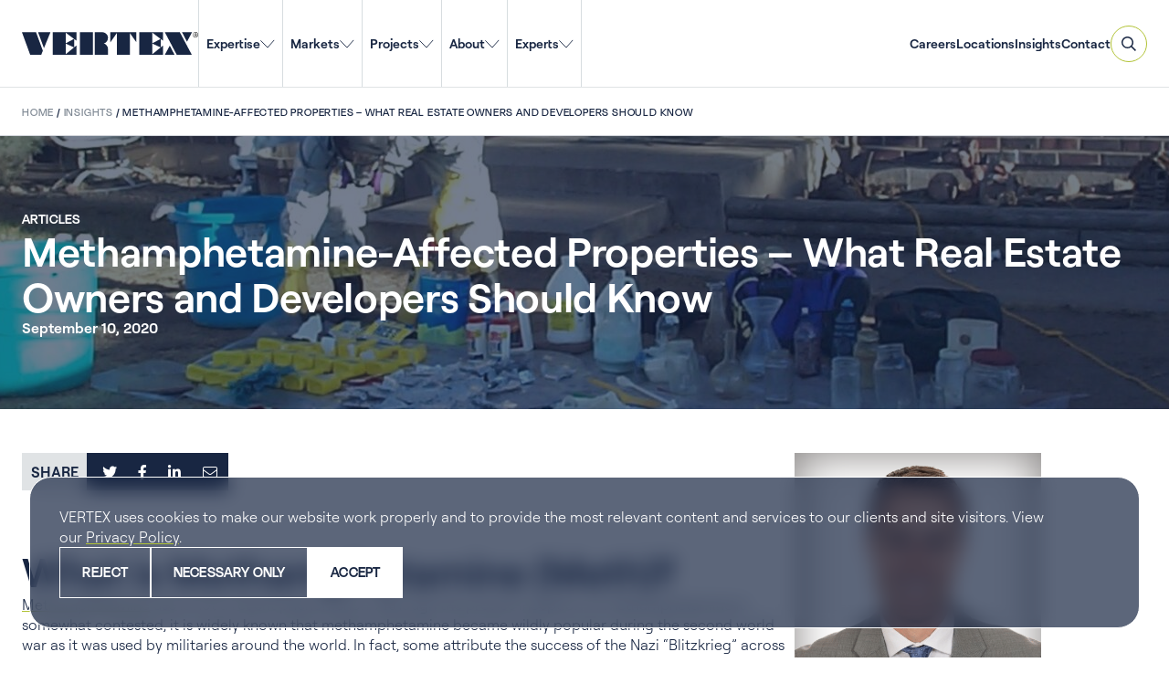

--- FILE ---
content_type: text/html; charset=UTF-8
request_url: https://vertexeng.com/insights/methamphetamine-affected-properties/
body_size: 139154
content:

<!DOCTYPE html>
<!--[if IE 8]>                  <html class="no-js lt-ie9" lang="en" > <![endif]-->
<!--[if gt IE 8]><!--> <html class="no-js" lang="en-US"> <!--<![endif]-->

<head>
            <!-- Google Search Console Verification -->
        <meta name="google-site-verification" content="1DitO3CPiXoAimo2nKjMJ4WcWXvSTHWNsGopUpLmKG4" />

        <script>
            window.dataLayer = window.dataLayer || [];
            function gtag(){dataLayer.push(arguments);}

            if (localStorage.getItem("consentMode") === null) {
                gtag("consent", "default", {
                    "ad_storage": "granted",
                    "analytics_storage": "granted",
                    "personalization_storage": "granted",
                    "functionality_storage": "granted",
                    "security_storage": "granted",
                });
            } else {
                gtag("consent", "default", JSON.parse(localStorage.getItem("consentMode")));
            }
        </script>

        <!-- Google Tag Manager -->
        <script>(function(w,d,s,l,i){w[l]=w[l]||[];w[l].push({'gtm.start':
        new Date().getTime(),event:'gtm.js'});var f=d.getElementsByTagName(s)[0],
        j=d.createElement(s),dl=l!='dataLayer'?'&l='+l:'';j.async=true;j.src=
        'https://www.googletagmanager.com/gtm.js?id='+i+dl;f.parentNode.insertBefore(j,f);
        })(window,document,'script','dataLayer','GTM-M5SGXPL');</script>
        <!-- End Google Tag Manager -->
        
    <meta charset="UTF-8" />
    <link rel="profile" href="http://gmpg.org/xfn/11" />
    <link rel="pingback" href="https://vertexeng.com/wp/xmlrpc.php" />

    <!-- FAVICONS -->
    <link rel="icon" type="image/png" href="https://vertexeng.com/app/themes/vertex/public/images/favicon-96x96.png" sizes="96x96">
    <link rel="icon" type="image/svg+xml" href="https://vertexeng.com/app/themes/vertex/public/images/favicon.svg">
    <link rel="shortcut icon" href="https://vertexeng.com/app/themes/vertex/public/images/favicon.ico">
    <link rel="apple-touch-icon" sizes="180x180" href="https://vertexeng.com/app/themes/vertex/public/images/apple-touch-icon.png" />
    <link rel="manifest" href="https://vertexeng.com/app/themes/vertex/public/images/site.webmanifest">
    <meta name="apple-mobile-web-app-title" content="VERTEX website" />
    <meta name="application-name" content="VERTEX website">
    <meta name="theme-color" content="#ffffff">

    <meta name="viewport" content="width=device-width" />
    
    <title>Methamphetamine-Affected Properties - What Real Estate Owners and Developers Should Know | VERTEX</title>

    <meta name='robots' content='index, follow, max-image-preview:large, max-snippet:-1, max-video-preview:-1' />

	<!-- This site is optimized with the Yoast SEO plugin v26.7 - https://yoast.com/wordpress/plugins/seo/ -->
	<link rel="canonical" href="https://vertexeng.com/insights/methamphetamine-affected-properties/" />
	<meta property="og:locale" content="en_US" />
	<meta property="og:type" content="article" />
	<meta property="og:title" content="Methamphetamine-Affected Properties - What Real Estate Owners and Developers Should Know | VERTEX" />
	<meta property="og:description" content="What is Methamphetamine (Meth)? Methamphetamine use is not a recent phenomenon. Although the precise inception of methamphetamine is somewhat contested, it is widely known that methamphetamine became wildly popular during the second world war as it was used by militaries around the world. In fact, some attribute the success of the Nazi “Blitzkrieg” across Europe [&hellip;]" />
	<meta property="og:url" content="https://vertexeng.com/insights/methamphetamine-affected-properties/" />
	<meta property="og:site_name" content="VERTEX" />
	<meta property="article:publisher" content="https://www.facebook.com/Vertexeng" />
	<meta property="og:image" content="https://vertexeng.com/app/uploads/2020/07/Meth-affected-Property-Training.jpg" />
	<meta property="og:image:width" content="1500" />
	<meta property="og:image:height" content="1125" />
	<meta property="og:image:type" content="image/jpeg" />
	<meta name="twitter:card" content="summary_large_image" />
	<meta name="twitter:site" content="@vertex411" />
	<meta name="twitter:label1" content="Est. reading time" />
	<meta name="twitter:data1" content="6 minutes" />
	<script type="application/ld+json" class="yoast-schema-graph">{
	    "@context": "https://schema.org",
	    "@graph": [
	        {
	            "@type": [
	                "Article",
	                "BlogPosting"
	            ],
	            "@id": "https://vertexeng.com/insights/methamphetamine-affected-properties/#article",
	            "isPartOf": {
	                "@id": "https://vertexeng.com/insights/methamphetamine-affected-properties/"
	            },
	            "author": {
	                "name": "",
	                "@id": ""
	            },
	            "headline": "Methamphetamine-Affected Properties &#8211; What Real Estate Owners and Developers Should Know",
	            "datePublished": "2020-09-10T06:28:00+00:00",
	            "mainEntityOfPage": {
	                "@id": "https://vertexeng.com/insights/methamphetamine-affected-properties/"
	            },
	            "wordCount": 1147,
	            "publisher": {
	                "@id": "https://vertexeng.com/#organization"
	            },
	            "image": {
	                "@id": "https://vertexeng.com/insights/methamphetamine-affected-properties/#primaryimage"
	            },
	            "thumbnailUrl": "https://vertexeng.com/app/uploads/2020/07/Meth-affected-Property-Training.jpg",
	            "inLanguage": "en-US"
	        },
	        {
	            "@type": "WebPage",
	            "@id": "https://vertexeng.com/insights/methamphetamine-affected-properties/",
	            "url": "https://vertexeng.com/insights/methamphetamine-affected-properties/",
	            "name": "Methamphetamine-Affected Properties - What Real Estate Owners and Developers Should Know | VERTEX",
	            "isPartOf": {
	                "@id": "https://vertexeng.com/#website"
	            },
	            "primaryImageOfPage": {
	                "@id": "https://vertexeng.com/insights/methamphetamine-affected-properties/#primaryimage"
	            },
	            "image": {
	                "@id": "https://vertexeng.com/insights/methamphetamine-affected-properties/#primaryimage"
	            },
	            "thumbnailUrl": "https://vertexeng.com/app/uploads/2020/07/Meth-affected-Property-Training.jpg",
	            "datePublished": "2020-09-10T06:28:00+00:00",
	            "breadcrumb": {
	                "@id": "https://vertexeng.com/insights/methamphetamine-affected-properties/#breadcrumb"
	            },
	            "inLanguage": "en-US",
	            "potentialAction": [
	                {
	                    "@type": "ReadAction",
	                    "target": [
	                        "https://vertexeng.com/insights/methamphetamine-affected-properties/"
	                    ]
	                }
	            ]
	        },
	        {
	            "@type": "ImageObject",
	            "inLanguage": "en-US",
	            "@id": "https://vertexeng.com/insights/methamphetamine-affected-properties/#primaryimage",
	            "url": "https://vertexeng.com/app/uploads/2020/07/Meth-affected-Property-Training.jpg",
	            "contentUrl": "https://vertexeng.com/app/uploads/2020/07/Meth-affected-Property-Training.jpg",
	            "width": 1500,
	            "height": 1125,
	            "caption": "Methamphetamine-Affected Properties - What Real Estate Owners and Developers Should Know"
	        },
	        {
	            "@type": "BreadcrumbList",
	            "@id": "https://vertexeng.com/insights/methamphetamine-affected-properties/#breadcrumb",
	            "itemListElement": [
	                {
	                    "@type": "ListItem",
	                    "position": 1,
	                    "name": "Home",
	                    "item": "https://vertexeng.com/"
	                },
	                {
	                    "@type": "ListItem",
	                    "position": 2,
	                    "name": "Insights",
	                    "item": "https://vertexeng.com/insights/"
	                },
	                {
	                    "@type": "ListItem",
	                    "position": 3,
	                    "name": "Methamphetamine-Affected Properties &#8211; What Real Estate Owners and Developers Should Know"
	                }
	            ]
	        },
	        {
	            "@type": "WebSite",
	            "@id": "https://vertexeng.com/#website",
	            "url": "https://vertexeng.com/",
	            "name": "VERTEX",
	            "description": "Experts in Forensics, Engineering, Construction, Environmental, Digital",
	            "publisher": {
	                "@id": "https://vertexeng.com/#organization"
	            },
	            "potentialAction": [
	                {
	                    "@type": "SearchAction",
	                    "target": {
	                        "@type": "EntryPoint",
	                        "urlTemplate": "https://vertexeng.com/?s={search_term_string}"
	                    },
	                    "query-input": {
	                        "@type": "PropertyValueSpecification",
	                        "valueRequired": true,
	                        "valueName": "search_term_string"
	                    }
	                }
	            ],
	            "inLanguage": "en-US"
	        },
	        {
	            "@type": "Organization",
	            "@id": "https://vertexeng.com/#organization",
	            "name": "The Vertex Companies LLC",
	            "alternateName": "VERTEX",
	            "url": "https://vertexeng.com/",
	            "logo": {
	                "@type": "ImageObject",
	                "inLanguage": "en-US",
	                "@id": "https://vertexeng.com/#/schema/logo/image/",
	                "url": "https://vertexeng.com/app/uploads/2018/07/Vertex-Logo_Blue-PNG.png",
	                "contentUrl": "https://vertexeng.com/app/uploads/2018/07/Vertex-Logo_Blue-PNG.png",
	                "width": 834,
	                "height": 108,
	                "caption": "The Vertex Companies LLC"
	            },
	            "image": {
	                "@id": "https://vertexeng.com/#/schema/logo/image/"
	            },
	            "sameAs": [
	                "https://www.facebook.com/Vertexeng",
	                "https://x.com/vertex411",
	                "https://www.instagram.com/Vertexco/",
	                "https://www.linkedin.com/company/vertexcompanies/",
	                "https://www.youtube.com/@vertexeng"
	            ]
	        }
	    ]
	}</script>
	<!-- / Yoast SEO plugin. -->


<link rel='dns-prefetch' href='//maps.googleapis.com' />
<link rel="alternate" type="application/rss+xml" title="VERTEX &raquo; Feed" href="https://vertexeng.com/feed/" />
<link rel="alternate" type="application/rss+xml" title="VERTEX &raquo; Comments Feed" href="https://vertexeng.com/comments/feed/" />
<link rel="alternate" title="oEmbed (JSON)" type="application/json+oembed" href="https://vertexeng.com/wp-json/oembed/1.0/embed?url=https%3A%2F%2Fvertexeng.com%2Finsights%2Fmethamphetamine-affected-properties%2F" />
<link rel="alternate" title="oEmbed (XML)" type="text/xml+oembed" href="https://vertexeng.com/wp-json/oembed/1.0/embed?url=https%3A%2F%2Fvertexeng.com%2Finsights%2Fmethamphetamine-affected-properties%2F&#038;format=xml" />
<style id='wp-img-auto-sizes-contain-inline-css' type='text/css'>
img:is([sizes=auto i],[sizes^="auto," i]){contain-intrinsic-size:3000px 1500px}
/*# sourceURL=wp-img-auto-sizes-contain-inline-css */
</style>
<style id='wp-emoji-styles-inline-css' type='text/css'>

	img.wp-smiley, img.emoji {
		display: inline !important;
		border: none !important;
		box-shadow: none !important;
		height: 1em !important;
		width: 1em !important;
		margin: 0 0.07em !important;
		vertical-align: -0.1em !important;
		background: none !important;
		padding: 0 !important;
	}
/*# sourceURL=wp-emoji-styles-inline-css */
</style>
<style id='wp-block-library-inline-css' type='text/css'>
:root{--wp-block-synced-color:#7a00df;--wp-block-synced-color--rgb:122,0,223;--wp-bound-block-color:var(--wp-block-synced-color);--wp-editor-canvas-background:#ddd;--wp-admin-theme-color:#007cba;--wp-admin-theme-color--rgb:0,124,186;--wp-admin-theme-color-darker-10:#006ba1;--wp-admin-theme-color-darker-10--rgb:0,107,160.5;--wp-admin-theme-color-darker-20:#005a87;--wp-admin-theme-color-darker-20--rgb:0,90,135;--wp-admin-border-width-focus:2px}@media (min-resolution:192dpi){:root{--wp-admin-border-width-focus:1.5px}}.wp-element-button{cursor:pointer}:root .has-very-light-gray-background-color{background-color:#eee}:root .has-very-dark-gray-background-color{background-color:#313131}:root .has-very-light-gray-color{color:#eee}:root .has-very-dark-gray-color{color:#313131}:root .has-vivid-green-cyan-to-vivid-cyan-blue-gradient-background{background:linear-gradient(135deg,#00d084,#0693e3)}:root .has-purple-crush-gradient-background{background:linear-gradient(135deg,#34e2e4,#4721fb 50%,#ab1dfe)}:root .has-hazy-dawn-gradient-background{background:linear-gradient(135deg,#faaca8,#dad0ec)}:root .has-subdued-olive-gradient-background{background:linear-gradient(135deg,#fafae1,#67a671)}:root .has-atomic-cream-gradient-background{background:linear-gradient(135deg,#fdd79a,#004a59)}:root .has-nightshade-gradient-background{background:linear-gradient(135deg,#330968,#31cdcf)}:root .has-midnight-gradient-background{background:linear-gradient(135deg,#020381,#2874fc)}:root{--wp--preset--font-size--normal:16px;--wp--preset--font-size--huge:42px}.has-regular-font-size{font-size:1em}.has-larger-font-size{font-size:2.625em}.has-normal-font-size{font-size:var(--wp--preset--font-size--normal)}.has-huge-font-size{font-size:var(--wp--preset--font-size--huge)}.has-text-align-center{text-align:center}.has-text-align-left{text-align:left}.has-text-align-right{text-align:right}.has-fit-text{white-space:nowrap!important}#end-resizable-editor-section{display:none}.aligncenter{clear:both}.items-justified-left{justify-content:flex-start}.items-justified-center{justify-content:center}.items-justified-right{justify-content:flex-end}.items-justified-space-between{justify-content:space-between}.screen-reader-text{border:0;clip-path:inset(50%);height:1px;margin:-1px;overflow:hidden;padding:0;position:absolute;width:1px;word-wrap:normal!important}.screen-reader-text:focus{background-color:#ddd;clip-path:none;color:#444;display:block;font-size:1em;height:auto;left:5px;line-height:normal;padding:15px 23px 14px;text-decoration:none;top:5px;width:auto;z-index:100000}html :where(.has-border-color){border-style:solid}html :where([style*=border-top-color]){border-top-style:solid}html :where([style*=border-right-color]){border-right-style:solid}html :where([style*=border-bottom-color]){border-bottom-style:solid}html :where([style*=border-left-color]){border-left-style:solid}html :where([style*=border-width]){border-style:solid}html :where([style*=border-top-width]){border-top-style:solid}html :where([style*=border-right-width]){border-right-style:solid}html :where([style*=border-bottom-width]){border-bottom-style:solid}html :where([style*=border-left-width]){border-left-style:solid}html :where(img[class*=wp-image-]){height:auto;max-width:100%}:where(figure){margin:0 0 1em}html :where(.is-position-sticky){--wp-admin--admin-bar--position-offset:var(--wp-admin--admin-bar--height,0px)}@media screen and (max-width:600px){html :where(.is-position-sticky){--wp-admin--admin-bar--position-offset:0px}}

/*# sourceURL=wp-block-library-inline-css */
</style><style id='wp-block-button-inline-css' type='text/css'>
.wp-block-button__link{align-content:center;box-sizing:border-box;cursor:pointer;display:inline-block;height:100%;text-align:center;word-break:break-word}.wp-block-button__link.aligncenter{text-align:center}.wp-block-button__link.alignright{text-align:right}:where(.wp-block-button__link){border-radius:9999px;box-shadow:none;padding:calc(.667em + 2px) calc(1.333em + 2px);text-decoration:none}.wp-block-button[style*=text-decoration] .wp-block-button__link{text-decoration:inherit}.wp-block-buttons>.wp-block-button.has-custom-width{max-width:none}.wp-block-buttons>.wp-block-button.has-custom-width .wp-block-button__link{width:100%}.wp-block-buttons>.wp-block-button.has-custom-font-size .wp-block-button__link{font-size:inherit}.wp-block-buttons>.wp-block-button.wp-block-button__width-25{width:calc(25% - var(--wp--style--block-gap, .5em)*.75)}.wp-block-buttons>.wp-block-button.wp-block-button__width-50{width:calc(50% - var(--wp--style--block-gap, .5em)*.5)}.wp-block-buttons>.wp-block-button.wp-block-button__width-75{width:calc(75% - var(--wp--style--block-gap, .5em)*.25)}.wp-block-buttons>.wp-block-button.wp-block-button__width-100{flex-basis:100%;width:100%}.wp-block-buttons.is-vertical>.wp-block-button.wp-block-button__width-25{width:25%}.wp-block-buttons.is-vertical>.wp-block-button.wp-block-button__width-50{width:50%}.wp-block-buttons.is-vertical>.wp-block-button.wp-block-button__width-75{width:75%}.wp-block-button.is-style-squared,.wp-block-button__link.wp-block-button.is-style-squared{border-radius:0}.wp-block-button.no-border-radius,.wp-block-button__link.no-border-radius{border-radius:0!important}:root :where(.wp-block-button .wp-block-button__link.is-style-outline),:root :where(.wp-block-button.is-style-outline>.wp-block-button__link){border:2px solid;padding:.667em 1.333em}:root :where(.wp-block-button .wp-block-button__link.is-style-outline:not(.has-text-color)),:root :where(.wp-block-button.is-style-outline>.wp-block-button__link:not(.has-text-color)){color:currentColor}:root :where(.wp-block-button .wp-block-button__link.is-style-outline:not(.has-background)),:root :where(.wp-block-button.is-style-outline>.wp-block-button__link:not(.has-background)){background-color:initial;background-image:none}
/*# sourceURL=https://vertexeng.com/wp/wp-includes/blocks/button/style.min.css */
</style>
<style id='wp-block-image-inline-css' type='text/css'>
.wp-block-image>a,.wp-block-image>figure>a{display:inline-block}.wp-block-image img{box-sizing:border-box;height:auto;max-width:100%;vertical-align:bottom}@media not (prefers-reduced-motion){.wp-block-image img.hide{visibility:hidden}.wp-block-image img.show{animation:show-content-image .4s}}.wp-block-image[style*=border-radius] img,.wp-block-image[style*=border-radius]>a{border-radius:inherit}.wp-block-image.has-custom-border img{box-sizing:border-box}.wp-block-image.aligncenter{text-align:center}.wp-block-image.alignfull>a,.wp-block-image.alignwide>a{width:100%}.wp-block-image.alignfull img,.wp-block-image.alignwide img{height:auto;width:100%}.wp-block-image .aligncenter,.wp-block-image .alignleft,.wp-block-image .alignright,.wp-block-image.aligncenter,.wp-block-image.alignleft,.wp-block-image.alignright{display:table}.wp-block-image .aligncenter>figcaption,.wp-block-image .alignleft>figcaption,.wp-block-image .alignright>figcaption,.wp-block-image.aligncenter>figcaption,.wp-block-image.alignleft>figcaption,.wp-block-image.alignright>figcaption{caption-side:bottom;display:table-caption}.wp-block-image .alignleft{float:left;margin:.5em 1em .5em 0}.wp-block-image .alignright{float:right;margin:.5em 0 .5em 1em}.wp-block-image .aligncenter{margin-left:auto;margin-right:auto}.wp-block-image :where(figcaption){margin-bottom:1em;margin-top:.5em}.wp-block-image.is-style-circle-mask img{border-radius:9999px}@supports ((-webkit-mask-image:none) or (mask-image:none)) or (-webkit-mask-image:none){.wp-block-image.is-style-circle-mask img{border-radius:0;-webkit-mask-image:url('data:image/svg+xml;utf8,<svg viewBox="0 0 100 100" xmlns="http://www.w3.org/2000/svg"><circle cx="50" cy="50" r="50"/></svg>');mask-image:url('data:image/svg+xml;utf8,<svg viewBox="0 0 100 100" xmlns="http://www.w3.org/2000/svg"><circle cx="50" cy="50" r="50"/></svg>');mask-mode:alpha;-webkit-mask-position:center;mask-position:center;-webkit-mask-repeat:no-repeat;mask-repeat:no-repeat;-webkit-mask-size:contain;mask-size:contain}}:root :where(.wp-block-image.is-style-rounded img,.wp-block-image .is-style-rounded img){border-radius:9999px}.wp-block-image figure{margin:0}.wp-lightbox-container{display:flex;flex-direction:column;position:relative}.wp-lightbox-container img{cursor:zoom-in}.wp-lightbox-container img:hover+button{opacity:1}.wp-lightbox-container button{align-items:center;backdrop-filter:blur(16px) saturate(180%);background-color:#5a5a5a40;border:none;border-radius:4px;cursor:zoom-in;display:flex;height:20px;justify-content:center;opacity:0;padding:0;position:absolute;right:16px;text-align:center;top:16px;width:20px;z-index:100}@media not (prefers-reduced-motion){.wp-lightbox-container button{transition:opacity .2s ease}}.wp-lightbox-container button:focus-visible{outline:3px auto #5a5a5a40;outline:3px auto -webkit-focus-ring-color;outline-offset:3px}.wp-lightbox-container button:hover{cursor:pointer;opacity:1}.wp-lightbox-container button:focus{opacity:1}.wp-lightbox-container button:focus,.wp-lightbox-container button:hover,.wp-lightbox-container button:not(:hover):not(:active):not(.has-background){background-color:#5a5a5a40;border:none}.wp-lightbox-overlay{box-sizing:border-box;cursor:zoom-out;height:100vh;left:0;overflow:hidden;position:fixed;top:0;visibility:hidden;width:100%;z-index:100000}.wp-lightbox-overlay .close-button{align-items:center;cursor:pointer;display:flex;justify-content:center;min-height:40px;min-width:40px;padding:0;position:absolute;right:calc(env(safe-area-inset-right) + 16px);top:calc(env(safe-area-inset-top) + 16px);z-index:5000000}.wp-lightbox-overlay .close-button:focus,.wp-lightbox-overlay .close-button:hover,.wp-lightbox-overlay .close-button:not(:hover):not(:active):not(.has-background){background:none;border:none}.wp-lightbox-overlay .lightbox-image-container{height:var(--wp--lightbox-container-height);left:50%;overflow:hidden;position:absolute;top:50%;transform:translate(-50%,-50%);transform-origin:top left;width:var(--wp--lightbox-container-width);z-index:9999999999}.wp-lightbox-overlay .wp-block-image{align-items:center;box-sizing:border-box;display:flex;height:100%;justify-content:center;margin:0;position:relative;transform-origin:0 0;width:100%;z-index:3000000}.wp-lightbox-overlay .wp-block-image img{height:var(--wp--lightbox-image-height);min-height:var(--wp--lightbox-image-height);min-width:var(--wp--lightbox-image-width);width:var(--wp--lightbox-image-width)}.wp-lightbox-overlay .wp-block-image figcaption{display:none}.wp-lightbox-overlay button{background:none;border:none}.wp-lightbox-overlay .scrim{background-color:#fff;height:100%;opacity:.9;position:absolute;width:100%;z-index:2000000}.wp-lightbox-overlay.active{visibility:visible}@media not (prefers-reduced-motion){.wp-lightbox-overlay.active{animation:turn-on-visibility .25s both}.wp-lightbox-overlay.active img{animation:turn-on-visibility .35s both}.wp-lightbox-overlay.show-closing-animation:not(.active){animation:turn-off-visibility .35s both}.wp-lightbox-overlay.show-closing-animation:not(.active) img{animation:turn-off-visibility .25s both}.wp-lightbox-overlay.zoom.active{animation:none;opacity:1;visibility:visible}.wp-lightbox-overlay.zoom.active .lightbox-image-container{animation:lightbox-zoom-in .4s}.wp-lightbox-overlay.zoom.active .lightbox-image-container img{animation:none}.wp-lightbox-overlay.zoom.active .scrim{animation:turn-on-visibility .4s forwards}.wp-lightbox-overlay.zoom.show-closing-animation:not(.active){animation:none}.wp-lightbox-overlay.zoom.show-closing-animation:not(.active) .lightbox-image-container{animation:lightbox-zoom-out .4s}.wp-lightbox-overlay.zoom.show-closing-animation:not(.active) .lightbox-image-container img{animation:none}.wp-lightbox-overlay.zoom.show-closing-animation:not(.active) .scrim{animation:turn-off-visibility .4s forwards}}@keyframes show-content-image{0%{visibility:hidden}99%{visibility:hidden}to{visibility:visible}}@keyframes turn-on-visibility{0%{opacity:0}to{opacity:1}}@keyframes turn-off-visibility{0%{opacity:1;visibility:visible}99%{opacity:0;visibility:visible}to{opacity:0;visibility:hidden}}@keyframes lightbox-zoom-in{0%{transform:translate(calc((-100vw + var(--wp--lightbox-scrollbar-width))/2 + var(--wp--lightbox-initial-left-position)),calc(-50vh + var(--wp--lightbox-initial-top-position))) scale(var(--wp--lightbox-scale))}to{transform:translate(-50%,-50%) scale(1)}}@keyframes lightbox-zoom-out{0%{transform:translate(-50%,-50%) scale(1);visibility:visible}99%{visibility:visible}to{transform:translate(calc((-100vw + var(--wp--lightbox-scrollbar-width))/2 + var(--wp--lightbox-initial-left-position)),calc(-50vh + var(--wp--lightbox-initial-top-position))) scale(var(--wp--lightbox-scale));visibility:hidden}}
/*# sourceURL=https://vertexeng.com/wp/wp-includes/blocks/image/style.min.css */
</style>
<style id='wp-block-columns-inline-css' type='text/css'>
.wp-block-columns{box-sizing:border-box;display:flex;flex-wrap:wrap!important}@media (min-width:782px){.wp-block-columns{flex-wrap:nowrap!important}}.wp-block-columns{align-items:normal!important}.wp-block-columns.are-vertically-aligned-top{align-items:flex-start}.wp-block-columns.are-vertically-aligned-center{align-items:center}.wp-block-columns.are-vertically-aligned-bottom{align-items:flex-end}@media (max-width:781px){.wp-block-columns:not(.is-not-stacked-on-mobile)>.wp-block-column{flex-basis:100%!important}}@media (min-width:782px){.wp-block-columns:not(.is-not-stacked-on-mobile)>.wp-block-column{flex-basis:0;flex-grow:1}.wp-block-columns:not(.is-not-stacked-on-mobile)>.wp-block-column[style*=flex-basis]{flex-grow:0}}.wp-block-columns.is-not-stacked-on-mobile{flex-wrap:nowrap!important}.wp-block-columns.is-not-stacked-on-mobile>.wp-block-column{flex-basis:0;flex-grow:1}.wp-block-columns.is-not-stacked-on-mobile>.wp-block-column[style*=flex-basis]{flex-grow:0}:where(.wp-block-columns){margin-bottom:1.75em}:where(.wp-block-columns.has-background){padding:1.25em 2.375em}.wp-block-column{flex-grow:1;min-width:0;overflow-wrap:break-word;word-break:break-word}.wp-block-column.is-vertically-aligned-top{align-self:flex-start}.wp-block-column.is-vertically-aligned-center{align-self:center}.wp-block-column.is-vertically-aligned-bottom{align-self:flex-end}.wp-block-column.is-vertically-aligned-stretch{align-self:stretch}.wp-block-column.is-vertically-aligned-bottom,.wp-block-column.is-vertically-aligned-center,.wp-block-column.is-vertically-aligned-top{width:100%}
/*# sourceURL=https://vertexeng.com/wp/wp-includes/blocks/columns/style.min.css */
</style>
<style id='wp-block-group-inline-css' type='text/css'>
.wp-block-group{box-sizing:border-box}:where(.wp-block-group.wp-block-group-is-layout-constrained){position:relative}
/*# sourceURL=https://vertexeng.com/wp/wp-includes/blocks/group/style.min.css */
</style>
<style id='wp-block-spacer-inline-css' type='text/css'>
.wp-block-spacer{clear:both}
/*# sourceURL=https://vertexeng.com/wp/wp-includes/blocks/spacer/style.min.css */
</style>
<style id='ghint-card-link-callout-style-inline-css' type='text/css'>
@font-face{font-family:Roobert;font-style:normal;font-weight:600;src:url(/app/themes/vertex/public/blocks/card-link-callout/../../fonts/Roobert-SemiBold.4ad47027.woff2) format("woff2"),url(/app/themes/vertex/public/blocks/card-link-callout/../../fonts/Roobert-SemiBold.ae88659e.woff) format("woff")}@font-face{font-family:Roobert;font-style:normal;font-weight:500;src:url(/app/themes/vertex/public/blocks/card-link-callout/../../fonts/Roobert-Medium.c12dbedb.woff2) format("woff2"),url(/app/themes/vertex/public/blocks/card-link-callout/../../fonts/Roobert-Medium.9d0d0c23.woff) format("woff")}@font-face{font-family:Roobert;font-style:normal;font-weight:400;src:url(/app/themes/vertex/public/blocks/card-link-callout/../../fonts/Roobert-Regular.68d9a64a.woff2) format("woff2"),url(/app/themes/vertex/public/blocks/card-link-callout/../../fonts/Roobert-Regular.84457cae.woff) format("woff")}@font-face{font-family:Roobert;font-style:italic;font-weight:400;src:url(/app/themes/vertex/public/blocks/card-link-callout/../../fonts/Roobert-RegularItalic.dddfe573.woff2) format("woff2"),url(/app/themes/vertex/public/blocks/card-link-callout/../../fonts/Roobert-RegularItalic.64474635.woff) format("woff")}@font-face{font-family:Roobert;font-style:normal;font-weight:300;src:url(/app/themes/vertex/public/blocks/card-link-callout/../../fonts/Roobert-Light.c4205fc1.woff2) format("woff2"),url(/app/themes/vertex/public/blocks/card-link-callout/../../fonts/Roobert-Light.bbbbd195.woff) format("woff")}@keyframes float{0%{transform:translatey(0)}50%{transform:translatey(-4px)}to{transform:translatey(0)}}@keyframes spin{to{transform:rotate(1turn)}}.m-card-link-callout{align-content:center;align-items:flex-start;border:1px solid hsla(0,0%,100%,.5);border-radius:.625rem;display:flex;flex-direction:column;flex-wrap:nowrap;gap:16px;justify-content:center;padding:24px}.m-card-link-callout:focus,.m-card-link-callout:hover{border-color:#e6fd57}.m-card-link-callout:focus .wp-block-heading.text-color--white,.m-card-link-callout:hover .wp-block-heading.text-color--white{color:#e6fd57!important}.m-card-link-callout__row{align-content:center;align-items:flex-start;display:flex;flex-direction:column;flex-wrap:nowrap;gap:16px;justify-content:space-between;padding-left:0!important;padding-right:0!important;width:100%}.m-card-link-callout .is-style-arrow-right .wp-block-button__link:not(:hover):after{background-image:url("data:image/svg+xml;charset=utf-8,%3Csvg width=%2715%27 height=%279%27 fill=%27none%27 xmlns=%27http://www.w3.org/2000/svg%27%3E%3Cg clip-path=%27url%28%23a%29%27%3E%3Cpath d=%27M0 0h15v9H0z%27/%3E%3Cpath fill-rule=%27evenodd%27 clip-rule=%27evenodd%27 d=%27M13.047 3.998 9.935.888l.707-.708 3.965 3.965.354.353-.354.354-3.965 3.965-.707-.707 3.112-3.112H.035v-1h13.012Z%27 fill=%27%23fff%27/%3E%3C/g%3E%3Cdefs%3E%3CclipPath id=%27a%27%3E%3Cpath d=%27M0 0h15v9H0z%27/%3E%3C/clipPath%3E%3C/defs%3E%3C/svg%3E")!important}@media(min-width:782px){.m-card-link-callout{border-radius:16px}}@media(min-width:901px){.m-card-link-callout{border-radius:1.25rem;gap:80px}.m-card-link-callout__row{align-items:center;flex-direction:row}}

/*# sourceURL=https://vertexeng.com/app/themes/vertex/public/blocks/card-link-callout/front.css */
</style>
<style id='global-styles-inline-css' type='text/css'>
:root{--wp--preset--aspect-ratio--square: 1;--wp--preset--aspect-ratio--4-3: 4/3;--wp--preset--aspect-ratio--3-4: 3/4;--wp--preset--aspect-ratio--3-2: 3/2;--wp--preset--aspect-ratio--2-3: 2/3;--wp--preset--aspect-ratio--16-9: 16/9;--wp--preset--aspect-ratio--9-16: 9/16;--wp--preset--color--black: #000000;--wp--preset--color--cyan-bluish-gray: #abb8c3;--wp--preset--color--white: #FFFFFF;--wp--preset--color--pale-pink: #f78da7;--wp--preset--color--vivid-red: #cf2e2e;--wp--preset--color--luminous-vivid-orange: #ff6900;--wp--preset--color--luminous-vivid-amber: #fcb900;--wp--preset--color--light-green-cyan: #7bdcb5;--wp--preset--color--vivid-green-cyan: #00d084;--wp--preset--color--pale-cyan-blue: #8ed1fc;--wp--preset--color--vivid-cyan-blue: #0693e3;--wp--preset--color--vivid-purple: #9b51e0;--wp--preset--color--blue: #59A0CC;--wp--preset--color--green: #B2C336;--wp--preset--color--light-green: #ECF3E1;--wp--preset--color--light-grey: #B0BCC2;--wp--preset--color--light-grey-30: #E0E3E5;--wp--preset--color--navy: #182642;--wp--preset--color--neon: #E6FD57;--wp--preset--color--silver: #808A95;--wp--preset--color--warm-grey: #807D7C;--wp--preset--gradient--vivid-cyan-blue-to-vivid-purple: linear-gradient(135deg,rgb(6,147,227) 0%,rgb(155,81,224) 100%);--wp--preset--gradient--light-green-cyan-to-vivid-green-cyan: linear-gradient(135deg,rgb(122,220,180) 0%,rgb(0,208,130) 100%);--wp--preset--gradient--luminous-vivid-amber-to-luminous-vivid-orange: linear-gradient(135deg,rgb(252,185,0) 0%,rgb(255,105,0) 100%);--wp--preset--gradient--luminous-vivid-orange-to-vivid-red: linear-gradient(135deg,rgb(255,105,0) 0%,rgb(207,46,46) 100%);--wp--preset--gradient--very-light-gray-to-cyan-bluish-gray: linear-gradient(135deg,rgb(238,238,238) 0%,rgb(169,184,195) 100%);--wp--preset--gradient--cool-to-warm-spectrum: linear-gradient(135deg,rgb(74,234,220) 0%,rgb(151,120,209) 20%,rgb(207,42,186) 40%,rgb(238,44,130) 60%,rgb(251,105,98) 80%,rgb(254,248,76) 100%);--wp--preset--gradient--blush-light-purple: linear-gradient(135deg,rgb(255,206,236) 0%,rgb(152,150,240) 100%);--wp--preset--gradient--blush-bordeaux: linear-gradient(135deg,rgb(254,205,165) 0%,rgb(254,45,45) 50%,rgb(107,0,62) 100%);--wp--preset--gradient--luminous-dusk: linear-gradient(135deg,rgb(255,203,112) 0%,rgb(199,81,192) 50%,rgb(65,88,208) 100%);--wp--preset--gradient--pale-ocean: linear-gradient(135deg,rgb(255,245,203) 0%,rgb(182,227,212) 50%,rgb(51,167,181) 100%);--wp--preset--gradient--electric-grass: linear-gradient(135deg,rgb(202,248,128) 0%,rgb(113,206,126) 100%);--wp--preset--gradient--midnight: linear-gradient(135deg,rgb(2,3,129) 0%,rgb(40,116,252) 100%);--wp--preset--font-size--small: 13px;--wp--preset--font-size--medium: 20px;--wp--preset--font-size--large: 36px;--wp--preset--font-size--x-large: 42px;--wp--preset--spacing--20: 0.44rem;--wp--preset--spacing--30: 0.67rem;--wp--preset--spacing--40: 1rem;--wp--preset--spacing--50: 1.5rem;--wp--preset--spacing--60: 2.25rem;--wp--preset--spacing--70: 3.38rem;--wp--preset--spacing--80: 5.06rem;--wp--preset--shadow--natural: 6px 6px 9px rgba(0, 0, 0, 0.2);--wp--preset--shadow--deep: 12px 12px 50px rgba(0, 0, 0, 0.4);--wp--preset--shadow--sharp: 6px 6px 0px rgba(0, 0, 0, 0.2);--wp--preset--shadow--outlined: 6px 6px 0px -3px rgb(255, 255, 255), 6px 6px rgb(0, 0, 0);--wp--preset--shadow--crisp: 6px 6px 0px rgb(0, 0, 0);--wp--custom--spacing--gap-wide: 3.125rem;--wp--custom--spacing--spacer-16: 1rem;--wp--custom--spacing--spacer-24: 1.5rem;--wp--custom--spacing--spacer-32: 2rem;--wp--custom--spacing--spacer-40: 2.5rem;--wp--custom--spacing--spacer-80: 5rem;--wp--custom--spacing--spacer-120: 7.5rem;--wp--custom--spacing--spacer-160: 10rem;}.wp-block-ghint-testimonial-slider{--wp--preset--color--light-green: #ECF3E1;--wp--preset--color--light-grey-30: #E0E3E5;--wp--preset--color--silver: #808A95;}:root { --wp--style--global--content-size: 1560px;--wp--style--global--wide-size: 1820px; }:where(body) { margin: 0; }.wp-site-blocks { padding-top: var(--wp--style--root--padding-top); padding-bottom: var(--wp--style--root--padding-bottom); }.has-global-padding { padding-right: var(--wp--style--root--padding-right); padding-left: var(--wp--style--root--padding-left); }.has-global-padding > .alignfull { margin-right: calc(var(--wp--style--root--padding-right) * -1); margin-left: calc(var(--wp--style--root--padding-left) * -1); }.has-global-padding :where(:not(.alignfull.is-layout-flow) > .has-global-padding:not(.wp-block-block, .alignfull)) { padding-right: 0; padding-left: 0; }.has-global-padding :where(:not(.alignfull.is-layout-flow) > .has-global-padding:not(.wp-block-block, .alignfull)) > .alignfull { margin-left: 0; margin-right: 0; }.wp-site-blocks > .alignleft { float: left; margin-right: 2em; }.wp-site-blocks > .alignright { float: right; margin-left: 2em; }.wp-site-blocks > .aligncenter { justify-content: center; margin-left: auto; margin-right: auto; }:where(.wp-site-blocks) > * { margin-block-start: var(--wp--custom--spacing--spacer-24); margin-block-end: 0; }:where(.wp-site-blocks) > :first-child { margin-block-start: 0; }:where(.wp-site-blocks) > :last-child { margin-block-end: 0; }:root { --wp--style--block-gap: var(--wp--custom--spacing--spacer-24); }:root :where(.is-layout-flow) > :first-child{margin-block-start: 0;}:root :where(.is-layout-flow) > :last-child{margin-block-end: 0;}:root :where(.is-layout-flow) > *{margin-block-start: var(--wp--custom--spacing--spacer-24);margin-block-end: 0;}:root :where(.is-layout-constrained) > :first-child{margin-block-start: 0;}:root :where(.is-layout-constrained) > :last-child{margin-block-end: 0;}:root :where(.is-layout-constrained) > *{margin-block-start: var(--wp--custom--spacing--spacer-24);margin-block-end: 0;}:root :where(.is-layout-flex){gap: var(--wp--custom--spacing--spacer-24);}:root :where(.is-layout-grid){gap: var(--wp--custom--spacing--spacer-24);}.is-layout-flow > .alignleft{float: left;margin-inline-start: 0;margin-inline-end: 2em;}.is-layout-flow > .alignright{float: right;margin-inline-start: 2em;margin-inline-end: 0;}.is-layout-flow > .aligncenter{margin-left: auto !important;margin-right: auto !important;}.is-layout-constrained > .alignleft{float: left;margin-inline-start: 0;margin-inline-end: 2em;}.is-layout-constrained > .alignright{float: right;margin-inline-start: 2em;margin-inline-end: 0;}.is-layout-constrained > .aligncenter{margin-left: auto !important;margin-right: auto !important;}.is-layout-constrained > :where(:not(.alignleft):not(.alignright):not(.alignfull)){max-width: var(--wp--style--global--content-size);margin-left: auto !important;margin-right: auto !important;}.is-layout-constrained > .alignwide{max-width: var(--wp--style--global--wide-size);}body .is-layout-flex{display: flex;}.is-layout-flex{flex-wrap: wrap;align-items: center;}.is-layout-flex > :is(*, div){margin: 0;}body .is-layout-grid{display: grid;}.is-layout-grid > :is(*, div){margin: 0;}body{--wp--style--root--padding-top: 0px;--wp--style--root--padding-right: 0px;--wp--style--root--padding-bottom: 0px;--wp--style--root--padding-left: 0px;}a:where(:not(.wp-element-button)){text-decoration: underline;}:root :where(.wp-element-button, .wp-block-button__link){background-color: #32373c;border-width: 0;color: #fff;font-family: inherit;font-size: inherit;font-style: inherit;font-weight: inherit;letter-spacing: inherit;line-height: inherit;padding-top: calc(0.667em + 2px);padding-right: calc(1.333em + 2px);padding-bottom: calc(0.667em + 2px);padding-left: calc(1.333em + 2px);text-decoration: none;text-transform: inherit;}.has-black-color{color: var(--wp--preset--color--black) !important;}.has-cyan-bluish-gray-color{color: var(--wp--preset--color--cyan-bluish-gray) !important;}.has-white-color{color: var(--wp--preset--color--white) !important;}.has-pale-pink-color{color: var(--wp--preset--color--pale-pink) !important;}.has-vivid-red-color{color: var(--wp--preset--color--vivid-red) !important;}.has-luminous-vivid-orange-color{color: var(--wp--preset--color--luminous-vivid-orange) !important;}.has-luminous-vivid-amber-color{color: var(--wp--preset--color--luminous-vivid-amber) !important;}.has-light-green-cyan-color{color: var(--wp--preset--color--light-green-cyan) !important;}.has-vivid-green-cyan-color{color: var(--wp--preset--color--vivid-green-cyan) !important;}.has-pale-cyan-blue-color{color: var(--wp--preset--color--pale-cyan-blue) !important;}.has-vivid-cyan-blue-color{color: var(--wp--preset--color--vivid-cyan-blue) !important;}.has-vivid-purple-color{color: var(--wp--preset--color--vivid-purple) !important;}.has-blue-color{color: var(--wp--preset--color--blue) !important;}.has-green-color{color: var(--wp--preset--color--green) !important;}.has-light-green-color{color: var(--wp--preset--color--light-green) !important;}.has-light-grey-color{color: var(--wp--preset--color--light-grey) !important;}.has-light-grey-30-color{color: var(--wp--preset--color--light-grey-30) !important;}.has-navy-color{color: var(--wp--preset--color--navy) !important;}.has-neon-color{color: var(--wp--preset--color--neon) !important;}.has-silver-color{color: var(--wp--preset--color--silver) !important;}.has-warm-grey-color{color: var(--wp--preset--color--warm-grey) !important;}.has-black-background-color{background-color: var(--wp--preset--color--black) !important;}.has-cyan-bluish-gray-background-color{background-color: var(--wp--preset--color--cyan-bluish-gray) !important;}.has-white-background-color{background-color: var(--wp--preset--color--white) !important;}.has-pale-pink-background-color{background-color: var(--wp--preset--color--pale-pink) !important;}.has-vivid-red-background-color{background-color: var(--wp--preset--color--vivid-red) !important;}.has-luminous-vivid-orange-background-color{background-color: var(--wp--preset--color--luminous-vivid-orange) !important;}.has-luminous-vivid-amber-background-color{background-color: var(--wp--preset--color--luminous-vivid-amber) !important;}.has-light-green-cyan-background-color{background-color: var(--wp--preset--color--light-green-cyan) !important;}.has-vivid-green-cyan-background-color{background-color: var(--wp--preset--color--vivid-green-cyan) !important;}.has-pale-cyan-blue-background-color{background-color: var(--wp--preset--color--pale-cyan-blue) !important;}.has-vivid-cyan-blue-background-color{background-color: var(--wp--preset--color--vivid-cyan-blue) !important;}.has-vivid-purple-background-color{background-color: var(--wp--preset--color--vivid-purple) !important;}.has-blue-background-color{background-color: var(--wp--preset--color--blue) !important;}.has-green-background-color{background-color: var(--wp--preset--color--green) !important;}.has-light-green-background-color{background-color: var(--wp--preset--color--light-green) !important;}.has-light-grey-background-color{background-color: var(--wp--preset--color--light-grey) !important;}.has-light-grey-30-background-color{background-color: var(--wp--preset--color--light-grey-30) !important;}.has-navy-background-color{background-color: var(--wp--preset--color--navy) !important;}.has-neon-background-color{background-color: var(--wp--preset--color--neon) !important;}.has-silver-background-color{background-color: var(--wp--preset--color--silver) !important;}.has-warm-grey-background-color{background-color: var(--wp--preset--color--warm-grey) !important;}.has-black-border-color{border-color: var(--wp--preset--color--black) !important;}.has-cyan-bluish-gray-border-color{border-color: var(--wp--preset--color--cyan-bluish-gray) !important;}.has-white-border-color{border-color: var(--wp--preset--color--white) !important;}.has-pale-pink-border-color{border-color: var(--wp--preset--color--pale-pink) !important;}.has-vivid-red-border-color{border-color: var(--wp--preset--color--vivid-red) !important;}.has-luminous-vivid-orange-border-color{border-color: var(--wp--preset--color--luminous-vivid-orange) !important;}.has-luminous-vivid-amber-border-color{border-color: var(--wp--preset--color--luminous-vivid-amber) !important;}.has-light-green-cyan-border-color{border-color: var(--wp--preset--color--light-green-cyan) !important;}.has-vivid-green-cyan-border-color{border-color: var(--wp--preset--color--vivid-green-cyan) !important;}.has-pale-cyan-blue-border-color{border-color: var(--wp--preset--color--pale-cyan-blue) !important;}.has-vivid-cyan-blue-border-color{border-color: var(--wp--preset--color--vivid-cyan-blue) !important;}.has-vivid-purple-border-color{border-color: var(--wp--preset--color--vivid-purple) !important;}.has-blue-border-color{border-color: var(--wp--preset--color--blue) !important;}.has-green-border-color{border-color: var(--wp--preset--color--green) !important;}.has-light-green-border-color{border-color: var(--wp--preset--color--light-green) !important;}.has-light-grey-border-color{border-color: var(--wp--preset--color--light-grey) !important;}.has-light-grey-30-border-color{border-color: var(--wp--preset--color--light-grey-30) !important;}.has-navy-border-color{border-color: var(--wp--preset--color--navy) !important;}.has-neon-border-color{border-color: var(--wp--preset--color--neon) !important;}.has-silver-border-color{border-color: var(--wp--preset--color--silver) !important;}.has-warm-grey-border-color{border-color: var(--wp--preset--color--warm-grey) !important;}.has-vivid-cyan-blue-to-vivid-purple-gradient-background{background: var(--wp--preset--gradient--vivid-cyan-blue-to-vivid-purple) !important;}.has-light-green-cyan-to-vivid-green-cyan-gradient-background{background: var(--wp--preset--gradient--light-green-cyan-to-vivid-green-cyan) !important;}.has-luminous-vivid-amber-to-luminous-vivid-orange-gradient-background{background: var(--wp--preset--gradient--luminous-vivid-amber-to-luminous-vivid-orange) !important;}.has-luminous-vivid-orange-to-vivid-red-gradient-background{background: var(--wp--preset--gradient--luminous-vivid-orange-to-vivid-red) !important;}.has-very-light-gray-to-cyan-bluish-gray-gradient-background{background: var(--wp--preset--gradient--very-light-gray-to-cyan-bluish-gray) !important;}.has-cool-to-warm-spectrum-gradient-background{background: var(--wp--preset--gradient--cool-to-warm-spectrum) !important;}.has-blush-light-purple-gradient-background{background: var(--wp--preset--gradient--blush-light-purple) !important;}.has-blush-bordeaux-gradient-background{background: var(--wp--preset--gradient--blush-bordeaux) !important;}.has-luminous-dusk-gradient-background{background: var(--wp--preset--gradient--luminous-dusk) !important;}.has-pale-ocean-gradient-background{background: var(--wp--preset--gradient--pale-ocean) !important;}.has-electric-grass-gradient-background{background: var(--wp--preset--gradient--electric-grass) !important;}.has-midnight-gradient-background{background: var(--wp--preset--gradient--midnight) !important;}.has-small-font-size{font-size: var(--wp--preset--font-size--small) !important;}.has-medium-font-size{font-size: var(--wp--preset--font-size--medium) !important;}.has-large-font-size{font-size: var(--wp--preset--font-size--large) !important;}.has-x-large-font-size{font-size: var(--wp--preset--font-size--x-large) !important;}.wp-block-ghint-testimonial-slider.has-light-green-color{color: var(--wp--preset--color--light-green) !important;}.wp-block-ghint-testimonial-slider.has-light-grey-30-color{color: var(--wp--preset--color--light-grey-30) !important;}.wp-block-ghint-testimonial-slider.has-silver-color{color: var(--wp--preset--color--silver) !important;}.wp-block-ghint-testimonial-slider.has-light-green-background-color{background-color: var(--wp--preset--color--light-green) !important;}.wp-block-ghint-testimonial-slider.has-light-grey-30-background-color{background-color: var(--wp--preset--color--light-grey-30) !important;}.wp-block-ghint-testimonial-slider.has-silver-background-color{background-color: var(--wp--preset--color--silver) !important;}.wp-block-ghint-testimonial-slider.has-light-green-border-color{border-color: var(--wp--preset--color--light-green) !important;}.wp-block-ghint-testimonial-slider.has-light-grey-30-border-color{border-color: var(--wp--preset--color--light-grey-30) !important;}.wp-block-ghint-testimonial-slider.has-silver-border-color{border-color: var(--wp--preset--color--silver) !important;}
:root :where(.wp-block-group){padding-right: var(--wp--custom--spacing--spacer-32);padding-left: var(--wp--custom--spacing--spacer-32);}
/*# sourceURL=global-styles-inline-css */
</style>
<style id='core-block-supports-inline-css' type='text/css'>
.wp-container-core-columns-is-layout-28f84493{flex-wrap:nowrap;}.wp-elements-f249f772cc4d2e7a537d704d7625b9e2 a:where(:not(.wp-element-button)){color:var(--wp--preset--color--white);}.wp-elements-37985488f43cdf149ebc5d226cae0e65 a:where(:not(.wp-element-button)){color:var(--wp--preset--color--white);}
/*# sourceURL=core-block-supports-inline-css */
</style>

<link rel='stylesheet' id='styles/core-css' href='https://vertexeng.com/app/themes/vertex/public/styles/core.css?ver=1768402911' type='text/css' media='all' />
<link rel='stylesheet' id='styles/print-css' href='https://vertexeng.com/app/themes/vertex/public/styles/print.css?ver=1768402911' type='text/css' media='print' />
<link rel='stylesheet' id='wp-block-heading-css' href='https://vertexeng.com/wp/wp-includes/blocks/heading/style.min.css?ver=6.9' type='text/css' media='all' />
<link rel='stylesheet' id='wp-block-paragraph-css' href='https://vertexeng.com/wp/wp-includes/blocks/paragraph/style.min.css?ver=6.9' type='text/css' media='all' />
<script type="text/javascript" src="https://code.jquery.com/jquery-3.7.1.min.js?ver=6.9" id="jquery-js"></script>
<script type="text/javascript" src="https://vertexeng.com/app/themes/vertex/public/scripts/core.js?ver=9b1a03607597a6265085" id="scripts/core-js"></script>
<script type="text/javascript" src="https://vertexeng.com/app/themes/vertex/public/scripts/data-consent.js?ver=d0105120244ca21167ed" id="scripts/data-consent-js"></script>
<script type="text/javascript" src="https://vertexeng.com/app/themes/vertex/public/scripts/gh-maps.js?ver=09b9edd42e1baef81152" id="scripts/gh-maps-js"></script>
<script type="text/javascript" src="https://vertexeng.com/app/themes/vertex/public/scripts/pardot-forms.js?ver=d865cffd391f6929735a" id="scripts/pardot-forms-js"></script>
<script type="text/javascript" src="https://vertexeng.com/app/themes/vertex/public/scripts/print.js?ver=9bfc036bd8825a09b414" id="scripts/print-js"></script>
<link rel="https://api.w.org/" href="https://vertexeng.com/wp-json/" /><link rel="alternate" title="JSON" type="application/json" href="https://vertexeng.com/wp-json/wp/v2/insights/13497" /><link rel="EditURI" type="application/rsd+xml" title="RSD" href="https://vertexeng.com/wp/xmlrpc.php?rsd" />
<meta name="generator" content="WordPress 6.9" />
<link rel='shortlink' href='https://vertexeng.com/?p=13497' />
<link rel="icon" href="https://vertexeng.com/app/uploads/2021/08/cropped-V-Blue-512x512-1-32x32.jpg" sizes="32x32" />
<link rel="icon" href="https://vertexeng.com/app/uploads/2021/08/cropped-V-Blue-512x512-1-192x192.jpg" sizes="192x192" />
<link rel="apple-touch-icon" href="https://vertexeng.com/app/uploads/2021/08/cropped-V-Blue-512x512-1-180x180.jpg" />
<meta name="msapplication-TileImage" content="https://vertexeng.com/app/uploads/2021/08/cropped-V-Blue-512x512-1-270x270.jpg" />
</head>

<body class="wp-singular insights-template-default single single-insights postid-13497 wp-theme-vertex">

    <!-- Google Tag Manager (noscript) -->
    <noscript><iframe src="https://www.googletagmanager.com/ns.html?id=GTM-M5SGXPL" height="0" width="0" style="display:none;visibility:hidden"></iframe></noscript>
    <!-- End Google Tag Manager (noscript) -->

<div class="m-data-consent">
    <div class="m-data-consent__message">
        <div class="m-data-consent__disclaimer"><p>VERTEX uses cookies to make our website work properly and to provide the most relevant content and services to our clients and site visitors. View our <a class="c-link" href="https://vertexeng.com/privacy-policy/" target="_blank" rel="noopener noreferrer" data-stringify-link="https://vertexeng.com/privacy-policy/" data-sk="tooltip_parent">Privacy Policy</a>.</p>
</div>
        <div class="m-data-consent__action">
            <div class="m-data-consent__act-none a-button a-button--hollow-white">Reject</div>
            <div class="m-data-consent__act-necessary a-button a-button--hollow-white">Necessary Only</div>
            <div class="m-data-consent__act-all a-button a-button--white">Accept</div>
        </div>
    </div>
</div><header class="o-header">
    <div class="o-header__container">

        <div class="o-header__primary">
            <a class="o-header__logo" href="https://vertexeng.com/" title="VERTEX">
                <svg class="a-logo" xmlns="http://www.w3.org/2000/svg" viewBox="0 0 200 25.75" title="VERTEX" alt="VERTEX">
    <title>VERTEX</title>
    <path fill="#182642" d="M25,18.27,18.3.13H32.41L25,18.27Zm-3.1,7.48H9.35L0,.13H16l7.75,21.14-1.83,4.48Zm40-10.47V25.75h-27V.13h26.9V9.76L59.27,7.84v9.58l2.63-2.14ZM49.73.71V12.79l9.41-5-9.41-7ZM49.67,13.1V25.22l9.51-7.76L49.67,13.1Zm45.91,1.38a6.88,6.88,0,0,1,2.18,5.39v5.88h-15V.13h4.13c1.35,0,2.44,0,3.26,0a12.93,12.93,0,0,1,2.1.21,8.19,8.19,0,0,1,1.49.44A6.67,6.67,0,0,1,96,2.39a6,6,0,0,1,1.23,1.95,6.55,6.55,0,0,1,.42,2.31,6.25,6.25,0,0,1-1.88,4.66,5.62,5.62,0,0,1-1.11.89,18,18,0,0,1-1.69.85,10.05,10.05,0,0,1,1.55.63,5,5,0,0,1,1,.8M65.88.13H80.54V25.75H65.88V.13Zm56.66,1.11h-.06V25.75H107.77V1.24h-.06l-7.36,10.43V.13h29.56v11.5L122.54,1.24Zm37.61,14V25.75h-27V.13h26.9V9.76l-2.57-1.92v9.58l2.63-2.14ZM148,.71V12.79l9.41-5L148,.71Zm-.06,12.39V25.22l9.51-7.76-9.51-4.36ZM187.27,11,181.61.13h11.52L187.27,11ZM175.61,25.75,162.27.42V.13h16.84l13.65,25.62Zm-2.45,0h-11l5.63-10.29,5.36,10.29Z"/><path class="cls-1" d="M196.93.42a2.58,2.58,0,0,1,1.87.77,2.58,2.58,0,0,1,.77,1.87,2.56,2.56,0,0,1-.77,1.87,2.62,2.62,0,0,1-3.73,0,2.55,2.55,0,0,1-.76-1.87A2.61,2.61,0,0,1,196.93.42ZM200,3.05a3,3,0,0,0-.9-2.16,3.07,3.07,0,0,0-4.32,0,3,3,0,0,0-.9,2.16,3,3,0,0,0,.89,2.18,3.05,3.05,0,0,0,4.33,0,3,3,0,0,0,.9-2.18Zm-2.26-.66a.52.52,0,0,1-.35.52,1.54,1.54,0,0,1-.56.08h-.54V1.77h.51a1.61,1.61,0,0,1,.72.12.52.52,0,0,1,.22.5Zm-2-1V4.73h.59V3.4h.47a1.48,1.48,0,0,1,.66.11.83.83,0,0,1,.32.77v.45h.56l0-.05a.29.29,0,0,1,0-.17,2.18,2.18,0,0,1,0-.25V4a.93.93,0,0,0-.18-.52.85.85,0,0,0-.58-.33A1.18,1.18,0,0,0,198,3a.73.73,0,0,0,.33-.66.85.85,0,0,0-.53-.86,2.55,2.55,0,0,0-.91-.12Z"/>
</svg>            </a>
            <ul id="menu-header-menu-primary" class="o-header__menu-primary menu"><li class="mega-menu mega-menu-expertise"><a href="#">Expertise</a></li>
<li class="mega-menu mega-menu-markets"><a href="#">Markets</a></li>
<li class="mega-menu mega-menu-projects"><a href="#">Projects</a></li>
<li class="mega-menu mega-menu-about"><a href="#">About</a></li>
<li class="mega-menu mega-menu-experts"><a href="#">Experts</a></li>
</ul>        </div>

        <div class="o-header__secondary">

            <ul id="menu-header-menu-secondary" class="o-header__menu-secondary menu"><li><a href="https://vertexeng.com/careers/">Careers</a></li>
<li><a href="https://vertexeng.com/about/locations/">Locations</a></li>
<li><a href="https://vertexeng.com/insights/?pg=1">Insights</a></li>
<li><a href="https://vertexeng.com/contact-us/">Contact</a></li>
</ul>
            <div class="o-header__search-trigger">
                <button aria-label="Open and close search feature" type="button"></button>
            </div>

            <div class="o-header__nav-trigger">
                <button aria-label="Open and close the mobile navigation menu" type="button"></button>
            </div>
        </div>

        <div class="o-header__nav-small">
            <ul id="menu-small" class="o-header__menu-small menu"><li class="menu-item-has-children"><div class="o-header__dropdown-wrapper"><a href="#">Expertise</a><button class="o-header__dropdown" aria-label="Submenu Dropdown"><i class="fa-regular fa-chevron-right"></i></button></div>
<ul class="sub-menu sub-menu-1">
	<li class="menu-item-has-children"><div class="o-header__dropdown-wrapper"><a href="#">Claims and Forensic Investigations</a><button class="o-header__dropdown" aria-label="Submenu Dropdown"><i class="fa-regular fa-chevron-right"></i></button></div>
<ul class="sub-menu sub-menu-2">
		<li><a href="https://vertexeng.com/services/forensics/surety-claims-consulting/">Surety Claims Consulting</a></li>
		<li><a href="https://vertexeng.com/services/forensics/construction-claims/">Construction Claims Consulting</a></li>
		<li><a href="https://vertexeng.com/services/forensics/environmental-claims-consulting/">Environmental Claims Consulting</a></li>
		<li><a href="https://vertexeng.com/services/forensics/forensic-engineering/">Forensic Engineering</a></li>
		<li><a href="https://vertexeng.com/services/forensics/forensic-cost-engineering/">Forensic Cost Engineering</a></li>
		<li><a href="https://vertexeng.com/services/forensics/forensic-architecture/">Forensic Architecture</a></li>
		<li><a href="https://vertexeng.com/services/forensics/forensic-accounting/">Forensic Accounting and Fraud Investigations</a></li>
		<li><a href="https://vertexeng.com/services/forensics/forensic-fire-life-safety-claim/">Forensic Fire and Life Safety Claims</a></li>
		<li><a href="https://vertexeng.com/services/forensics/insurance-appraisal-services/">Insurance Appraisal Consulting</a></li>
		<li><a href="https://vertexeng.com/services/forensics/builders-risk-and-delay-in-start-up-dsu-insurance-consulting/">Builder’s Risk and Delay in Start Up (DSU) Insurance Consulting</a></li>
		<li><a href="https://vertexeng.com/services/forensics/subcontractor-default-insurance-claims-consulting/">Subcontractor Default Insurance Claims Consulting</a></li>
		<li><a href="https://vertexeng.com/services/forensics/">All Claims and Forensic Investigations</a></li>
	</ul>
</li>
	<li class="menu-item-has-children"><div class="o-header__dropdown-wrapper"><a href="#">Dispute and Expert Witness Services</a><button class="o-header__dropdown" aria-label="Submenu Dropdown"><i class="fa-regular fa-chevron-right"></i></button></div>
<ul class="sub-menu sub-menu-2">
		<li><a href="https://vertexeng.com/services/expert-witness/#expert-commercial-damages-investigations">Commercial Damages and Investigations</a></li>
		<li><a href="https://vertexeng.com/services/expert-witness/#expert-delay-disruptions">Construction Delay and Disruptions</a></li>
		<li><a href="https://vertexeng.com/services/expert-witness/#environmental-industrial-hygiene">Environmental and Industrial Hygiene</a></li>
		<li><a href="https://vertexeng.com/services/expert-witness/#government-contracts">Government Contracts</a></li>
		<li><a href="https://vertexeng.com/services/expert-witness/#expert-standard-of-care">Standard of Care</a></li>
		<li><a href="https://vertexeng.com/services/expert-witness/">All Dispute and Expert Witness Services</a></li>
	</ul>
</li>
	<li class="menu-item-has-children"><div class="o-header__dropdown-wrapper"><a href="#">Project Advisory</a><button class="o-header__dropdown" aria-label="Submenu Dropdown"><i class="fa-regular fa-chevron-right"></i></button></div>
<ul class="sub-menu sub-menu-2">
		<li><a href="https://vertexeng.com/services/project-advisory/project-and-program-management/">Project and Program Management</a></li>
		<li><a href="https://vertexeng.com/services/project-advisory/project-controls/">Project Controls</a></li>
		<li><a href="https://vertexeng.com/services/project-advisory/residential-quality-assurance/">Quality Assurance</a></li>
		<li><a href="https://vertexeng.com/services/project-advisory/distressed-services-turnaround-construction/">Distressed Services and Turnaround Construction</a></li>
		<li><a href="https://vertexeng.com/services/project-advisory/">All Project Advisory</a></li>
	</ul>
</li>
	<li class="menu-item-has-children"><div class="o-header__dropdown-wrapper"><a href="#">Compliance and Regulatory</a><button class="o-header__dropdown" aria-label="Submenu Dropdown"><i class="fa-regular fa-chevron-right"></i></button></div>
<ul class="sub-menu sub-menu-2">
		<li><a href="https://vertexeng.com/services/compliance-and-regulatory/environmental-services/">Environmental Services</a></li>
		<li><a href="https://vertexeng.com/services/compliance-and-regulatory/property-and-building-services/">Property and Building Services</a></li>
		<li><a href="https://vertexeng.com/services/compliance-and-regulatory/environmental-social-governance/">Environmental, Social, &amp; Governance (ESG)</a></li>
		<li><a href="https://vertexeng.com/services/compliance-and-regulatory/industrial-hygiene-and-building-sciences/">Industrial Hygiene &#038; Building Sciences</a></li>
		<li><a href="https://vertexeng.com/services/compliance-and-regulatory/fire-protection-engineering-and-consulting-services/">Fire Protection and Life Safety</a></li>
		<li><a href="https://vertexeng.com/services/compliance-and-regulatory/draft-distressed-services-compliance-and-regulatory-solutions/">Distressed Services – Compliance and Regulatory Solutions</a></li>
		<li><a href="https://vertexeng.com/services/compliance-and-regulatory/">All Compliance and Regulatory</a></li>
	</ul>
</li>
	<li class="menu-item-has-children"><div class="o-header__dropdown-wrapper"><a href="#">Risk Assessment and Loss Control</a><button class="o-header__dropdown" aria-label="Submenu Dropdown"><i class="fa-regular fa-chevron-right"></i></button></div>
<ul class="sub-menu sub-menu-2">
		<li><a href="https://vertexeng.com/services/risk-assessment-loss-control/environmental-loss-control/">Environmental Loss Control Consulting</a></li>
		<li><a href="https://vertexeng.com/services/risk-assessment-loss-control/construction-loss-control-consulting/">Construction Loss Control Consulting</a></li>
		<li><a href="https://vertexeng.com/services/risk-assessment-loss-control/workers-compensation/">Worker’s Compensation</a></li>
		<li><a href="https://vertexeng.com/services/risk-assessment-loss-control/market-research-real-estate-economics/">Market Research &#038; Real Estate Economics</a></li>
		<li><a href="https://vertexeng.com/services/risk-assessment-loss-control/">All Risk Assessment and Loss Control</a></li>
	</ul>
</li>
</ul>
</li>
</ul>
            <ul id="menu-small-secondary" class="o-header__menu-small menu"><li class="menu-item-has-children"><div class="o-header__dropdown-wrapper"><a href="#">Markets</a><button class="o-header__dropdown" aria-label="Submenu Dropdown"><i class="fa-regular fa-chevron-right"></i></button></div>
<ul class="sub-menu sub-menu-1">
	<li><a href="https://vertexeng.com/clients/architects/">Architects</a></li>
	<li><a href="https://vertexeng.com/clients/law-firms/">Attorneys &#038; Law Firms</a></li>
	<li><a href="https://vertexeng.com/clients/aviation-airports/">Aviation and Airports</a></li>
	<li><a href="https://vertexeng.com/clients/catastrophic-response-services/">Catastrophic Response</a></li>
	<li><a href="https://vertexeng.com/clients/commercial-tenants/">Commercial Tenants</a></li>
	<li><a href="https://vertexeng.com/clients/developers/">Developers</a></li>
	<li><a href="https://vertexeng.com/clients/financial-institutions/">Financial Institutions</a></li>
	<li><a href="https://vertexeng.com/clients/solutions-for-general-contractors/">General Contractors</a></li>
	<li><a href="https://vertexeng.com/clients/higher-education-institutional-investors-owners/">Higher Education Institutional Investors &#038; Owners</a></li>
	<li><a href="https://vertexeng.com/clients/hospitals-and-healthcare-industry/">Hospitals and Healthcare Industry</a></li>
	<li><a href="https://vertexeng.com/clients/industrials/">Industrials</a></li>
	<li><a href="https://vertexeng.com/clients/insurance-carriers/">Insurance Carriers &#038; TPAs</a></li>
	<li><a href="https://vertexeng.com/clients/oil-and-gas/">Oil and Gas</a></li>
	<li><a href="https://vertexeng.com/clients/property-managers/">Property Managers and HOAs</a></li>
	<li><a href="https://vertexeng.com/clients/public-agencies/">Public Agencies</a></li>
	<li><a href="https://vertexeng.com/clients/power-generation/">Power Generation</a></li>
	<li><a href="https://vertexeng.com/clients/real-estate-owners/">Real Estate Owners &#038; REITs</a></li>
	<li><a href="https://vertexeng.com/clients/surety-providers/">Surety Providers</a></li>
	<li><a href="https://vertexeng.com/clients/">All Markets</a></li>
</ul>
</li>
<li class="menu-item-has-children"><div class="o-header__dropdown-wrapper"><a href="#">Projects</a><button class="o-header__dropdown" aria-label="Submenu Dropdown"><i class="fa-regular fa-chevron-right"></i></button></div>
<ul class="sub-menu sub-menu-1">
	<li><a href="https://vertexeng.com/projects/?pg=1&#038;solution=forensic-consulting">Forensic Consulting</a></li>
	<li><a href="https://vertexeng.com/projects/?pg=1&#038;solution=forensic-consulting&#038;client=law-firms">Expert Witness</a></li>
	<li><a href="https://vertexeng.com/projects/?pg=1&#038;solution=construction-and-project-advisory">Construction Project Advisory</a></li>
	<li><a href="https://vertexeng.com/projects/?pg=1&#038;solution=environmental">Compliance and Regulatory</a></li>
	<li><a href="https://vertexeng.com/projects/?pg=1">All Projects</a></li>
</ul>
</li>
<li class="menu-item-has-children"><div class="o-header__dropdown-wrapper"><a href="#">About</a><button class="o-header__dropdown" aria-label="Submenu Dropdown"><i class="fa-regular fa-chevron-right"></i></button></div>
<ul class="sub-menu sub-menu-1">
	<li><a href="https://vertexeng.com/about/">About VERTEX</a></li>
	<li><a href="https://vertexeng.com/about/mission-values-and-culture/">Who We Are</a></li>
	<li><a href="https://vertexeng.com/about/leadership/">Leadership</a></li>
	<li><a href="https://vertexeng.com/about/history/">History</a></li>
	<li><a href="https://vertexeng.com/about/awards-and-accolades/">Awards &#038; Accolades</a></li>
	<li><a href="https://vertexeng.com/about/affiliates/">Our Affiliate Companies</a></li>
</ul>
</li>
<li><a href="https://vertexeng.com/experts/?pg=1">Experts</a></li>
<li class="menu-item-has-children"><div class="o-header__dropdown-wrapper"><a href="#">Careers</a><button class="o-header__dropdown" aria-label="Submenu Dropdown"><i class="fa-regular fa-chevron-right"></i></button></div>
<ul class="sub-menu sub-menu-1">
	<li><a href="https://vertexeng.com/careers/">Careers at VERTEX</a></li>
	<li><a href="https://vertexeng.com/career-progression-program/">Career Progression Program</a></li>
</ul>
</li>
<li class="menu-item-has-children"><div class="o-header__dropdown-wrapper"><a href="#">Locations</a><button class="o-header__dropdown" aria-label="Submenu Dropdown"><i class="fa-regular fa-chevron-right"></i></button></div>
<ul class="sub-menu sub-menu-1">
	<li><a href="https://vertexeng.com/about/locations/united-states/">United States</a></li>
	<li><a href="https://vertexeng.com/about/locations/emea/">EMEA</a></li>
	<li><a href="https://vertexeng.com/about/global-coverage/">Global Coverage</a></li>
	<li><a href="https://vertexeng.com/about/locations/">All Locations</a></li>
</ul>
</li>
<li class="menu-item-has-children"><div class="o-header__dropdown-wrapper"><a href="#">Insights</a><button class="o-header__dropdown" aria-label="Submenu Dropdown"><i class="fa-regular fa-chevron-right"></i></button></div>
<ul class="sub-menu sub-menu-1">
	<li><a href="https://vertexeng.com/education-training-resources/">Education / Training</a></li>
	<li><a href="https://vertexeng.com/newsletter-archive/">News</a></li>
	<li><a href="https://vertexeng.com/insights/?pg=1">All Insights</a></li>
</ul>
</li>
<li><a href="https://vertexeng.com/contact-us/">Contact</a></li>
</ul>            <div class="o-header__search-mobile">
                <form method="get" class="o-search-form o-header__search-form" action="https://vertexeng.com/">
    <div class="a-input-field a-input-field--search">
        <input type="text" class="a-input-field__input" name="s" id="mobile-header-search" placeholder="Type here..." value="" />
    <input type="submit" class="a-icon a-icon--search" id="mobile-header-search-button" value="" />
</div>
</form>
            </div>
        </div>

    </div>
    <div class="o-header__search">
        <form method="get" class="o-search-form o-header__search-form" action="https://vertexeng.com/">
    <div class="a-input-field a-input-field--search a-input-field--large">
            <label class="a-input-field a-input-field__label" for="header-search">Search for something on the Vertex website</label>
        <input type="text" class="a-input-field__input" name="s" id="header-search" placeholder="Start typing..." value="" />
    <input type="submit" class="a-button a-button--navy" id="header-search-button" value="Search" />
</div>
</form>
    </div>
    <div id="mega-menu-expertise" class="o-mega-menu o-mega-menu--expertise">
    <div class="a-wrapper">
        <div class="o-mega-menu__container a-wrapper__content">
            
            <div class="o-mega-menu__column o-mega-menu__column--triple">
                <div class="m-mega-menu-block m-mega-menu-block--bg-white m-mega-menu-block--bg-image-">
    
            <div class="m-mega-menu-block__heading">
            <p class="is-style-nav-item">Services</p>
            <a href="https://vertexeng.com/services" class="a-button a-button--arrow-right a-button--arrow-small">Learn More</a>
        </div>
        <hr>
    
            <div class="m-mega-menu-block__menus">
        
                    <ul id="menu-mega-menu-expertise-services-1" class="m-mega-menu-block__menu menu"><li id="menu-item-46410" class="menu-item menu-item-type-post_type menu-item-object-page menu-item-has-children menu-item-46410"><a href="https://vertexeng.com/services/forensics/">Claims and Forensic Investigations</a>
<ul class="sub-menu">
	<li id="menu-item-46443" class="menu-item menu-item-type-post_type menu-item-object-page menu-item-46443"><a href="https://vertexeng.com/services/forensics/surety-claims-consulting/">Surety Claims Consulting</a></li>
	<li id="menu-item-46444" class="menu-item menu-item-type-post_type menu-item-object-page menu-item-46444"><a href="https://vertexeng.com/services/forensics/construction-claims/">Construction Claims Consulting</a></li>
	<li id="menu-item-46445" class="menu-item menu-item-type-post_type menu-item-object-page menu-item-46445"><a href="https://vertexeng.com/services/forensics/environmental-claims-consulting/">Environmental Claims Consulting</a></li>
	<li id="menu-item-46446" class="menu-item menu-item-type-post_type menu-item-object-page menu-item-46446"><a href="https://vertexeng.com/services/forensics/forensic-engineering/">Forensic Engineering</a></li>
	<li id="menu-item-46447" class="menu-item menu-item-type-post_type menu-item-object-page menu-item-46447"><a href="https://vertexeng.com/services/forensics/forensic-cost-engineering/">Forensic Cost Engineering</a></li>
	<li id="menu-item-46448" class="menu-item menu-item-type-post_type menu-item-object-page menu-item-46448"><a href="https://vertexeng.com/services/forensics/forensic-architecture/">Forensic Architecture</a></li>
	<li id="menu-item-46449" class="menu-item menu-item-type-post_type menu-item-object-page menu-item-46449"><a href="https://vertexeng.com/services/forensics/forensic-accounting/">Forensic Accounting and Fraud Investigations</a></li>
	<li id="menu-item-46450" class="menu-item menu-item-type-post_type menu-item-object-page menu-item-46450"><a href="https://vertexeng.com/services/forensics/forensic-fire-life-safety-claim/">Forensic Fire and Life Safety Claims</a></li>
	<li id="menu-item-46451" class="menu-item menu-item-type-post_type menu-item-object-page menu-item-46451"><a href="https://vertexeng.com/services/forensics/insurance-appraisal-services/">Insurance Appraisal Consulting</a></li>
	<li id="menu-item-46452" class="menu-item menu-item-type-post_type menu-item-object-page menu-item-46452"><a href="https://vertexeng.com/services/forensics/builders-risk-and-delay-in-start-up-dsu-insurance-consulting/">Builder’s Risk and Delay in Start Up (DSU) Insurance Consulting</a></li>
	<li id="menu-item-46453" class="menu-item menu-item-type-post_type menu-item-object-page menu-item-46453"><a href="https://vertexeng.com/services/forensics/subcontractor-default-insurance-claims-consulting/">Subcontractor Default Insurance Claims Consulting</a></li>
	<li id="menu-item-54124" class="menu-item menu-item-type-post_type menu-item-object-page menu-item-54124"><a href="https://vertexeng.com/services/forensics/bankruptcy-services/">Bankruptcy Services</a></li>
</ul>
</li>
<li id="menu-item-46411" class="menu-item menu-item-type-post_type menu-item-object-page menu-item-has-children menu-item-46411"><a href="https://vertexeng.com/services/expert-witness/">Dispute and Expert Witness Services</a>
<ul class="sub-menu">
	<li id="menu-item-46439" class="menu-item menu-item-type-custom menu-item-object-custom menu-item-46439"><a href="https://vertexeng.com/services/expert-witness/#expert-commercial-damages-investigations">Commercial Damages and Investigations</a></li>
	<li id="menu-item-46440" class="menu-item menu-item-type-custom menu-item-object-custom menu-item-46440"><a href="https://vertexeng.com/services/expert-witness/#expert-delay-disruptions">Construction Cost Overruns, Delay and Disruption</a></li>
	<li id="menu-item-52519" class="menu-item menu-item-type-post_type menu-item-object-page menu-item-52519"><a href="https://vertexeng.com/services/expert-witness/ediscovery-legal-analytics/">eDiscovery and Legal Analytics</a></li>
	<li id="menu-item-46441" class="menu-item menu-item-type-custom menu-item-object-custom menu-item-46441"><a href="https://vertexeng.com/services/expert-witness/#environmental-industrial-hygiene">Environmental and Industrial Hygiene</a></li>
	<li id="menu-item-46442" class="menu-item menu-item-type-custom menu-item-object-custom menu-item-46442"><a href="https://vertexeng.com/services/expert-witness/#government-contracts">Government Contracts</a></li>
	<li id="menu-item-46438" class="menu-item menu-item-type-custom menu-item-object-custom menu-item-46438"><a href="https://vertexeng.com/services/expert-witness/#expert-standard-of-care">Standard of Care</a></li>
</ul>
</li>
</ul>            
                    <ul id="menu-mega-menu-expertise-services-2" class="m-mega-menu-block__menu menu"><li id="menu-item-49918" class="menu-item menu-item-type-post_type menu-item-object-page menu-item-has-children menu-item-49918"><a href="https://vertexeng.com/services/project-advisory/">Project Advisory</a>
<ul class="sub-menu">
	<li id="menu-item-49919" class="menu-item menu-item-type-post_type menu-item-object-page menu-item-49919"><a href="https://vertexeng.com/services/project-advisory/project-and-program-management/">Project and Program Management</a></li>
	<li id="menu-item-49920" class="menu-item menu-item-type-post_type menu-item-object-page menu-item-49920"><a href="https://vertexeng.com/services/project-advisory/project-controls/">Project Controls</a></li>
	<li id="menu-item-49921" class="menu-item menu-item-type-post_type menu-item-object-page menu-item-49921"><a href="https://vertexeng.com/services/project-advisory/residential-quality-assurance/">Quality Assurance</a></li>
	<li id="menu-item-49922" class="menu-item menu-item-type-post_type menu-item-object-page menu-item-49922"><a href="https://vertexeng.com/services/project-advisory/distressed-services-turnaround-construction/">Distressed Services and Turnaround Construction</a></li>
	<li id="menu-item-53928" class="menu-item menu-item-type-post_type menu-item-object-page menu-item-53928"><a href="https://vertexeng.com/services/project-advisory/project-and-program-management/completion-contracting-and-tenant-improvement/">Restoration and Tenant Improvement</a></li>
</ul>
</li>
<li id="menu-item-49923" class="menu-item menu-item-type-post_type menu-item-object-page menu-item-has-children menu-item-49923"><a href="https://vertexeng.com/services/compliance-and-regulatory/">Compliance and Regulatory</a>
<ul class="sub-menu">
	<li id="menu-item-49929" class="menu-item menu-item-type-post_type menu-item-object-page menu-item-49929"><a href="https://vertexeng.com/services/compliance-and-regulatory/environmental-services/">Environmental Services</a></li>
	<li id="menu-item-49928" class="menu-item menu-item-type-post_type menu-item-object-page menu-item-49928"><a href="https://vertexeng.com/services/compliance-and-regulatory/property-and-building-services/">Property and Building Services</a></li>
	<li id="menu-item-49927" class="menu-item menu-item-type-post_type menu-item-object-page menu-item-49927"><a href="https://vertexeng.com/services/compliance-and-regulatory/environmental-social-governance/">Environmental, Social, &amp; Governance (ESG)</a></li>
	<li id="menu-item-49926" class="menu-item menu-item-type-post_type menu-item-object-page menu-item-49926"><a href="https://vertexeng.com/services/compliance-and-regulatory/industrial-hygiene-and-building-sciences/">Industrial Hygiene &#038; Building Sciences</a></li>
	<li id="menu-item-49925" class="menu-item menu-item-type-post_type menu-item-object-page menu-item-49925"><a href="https://vertexeng.com/services/compliance-and-regulatory/fire-protection-engineering-and-consulting-services/">Fire Protection and Life Safety</a></li>
	<li id="menu-item-52415" class="menu-item menu-item-type-post_type menu-item-object-page menu-item-52415"><a href="https://vertexeng.com/services/compliance-and-regulatory/controlled-environment-services/">Controlled Environment Services</a></li>
	<li id="menu-item-49924" class="menu-item menu-item-type-post_type menu-item-object-page menu-item-49924"><a href="https://vertexeng.com/services/compliance-and-regulatory/draft-distressed-services-compliance-and-regulatory-solutions/">Distressed Services – Compliance and Regulatory Solutions</a></li>
</ul>
</li>
<li id="menu-item-49930" class="menu-item menu-item-type-post_type menu-item-object-page menu-item-has-children menu-item-49930"><a href="https://vertexeng.com/services/risk-assessment-loss-control/">Risk Assessment and Loss Control</a>
<ul class="sub-menu">
	<li id="menu-item-49931" class="menu-item menu-item-type-post_type menu-item-object-page menu-item-49931"><a href="https://vertexeng.com/services/risk-assessment-loss-control/environmental-loss-control/">Environmental Loss Control Consulting</a></li>
	<li id="menu-item-49932" class="menu-item menu-item-type-post_type menu-item-object-page menu-item-49932"><a href="https://vertexeng.com/services/risk-assessment-loss-control/construction-loss-control-consulting/">Construction Loss Control Consulting</a></li>
	<li id="menu-item-49933" class="menu-item menu-item-type-post_type menu-item-object-page menu-item-49933"><a href="https://vertexeng.com/services/risk-assessment-loss-control/workers-compensation/">Workers&#8217; Compensation</a></li>
</ul>
</li>
</ul>        
            </div>
        
        
    </div>
            </div>

            <div class="o-mega-menu__column">
                <div class="m-mega-menu-block m-mega-menu-block--bg-navy m-mega-menu-block--bg-image-">
    
            <div class="m-mega-menu-block__heading">
            <p class="is-style-nav-item">Find an expert</p>
            <a href="https://vertexeng.com/experts/?pg=1" class="a-button a-button--arrow-right a-button--arrow-small">Learn More</a>
        </div>
        <hr>
    
        
            
        
        
                        <div class="m-mega-menu-block__experts-intro ">
                <p class="is-style-body-copy--small">Find the VERTEX expert perfect for your project.</p>
                <link rel='stylesheet' id='searchwp-forms-css' href='https://vertexeng.com/app/plugins/searchwp/assets/css/frontend/search-forms.min.css?ver=4.5.6' type='text/css' media='all' />
		<style>
			
			
			
			
			
			
			
			
					</style>
				<form id="searchwp-form-2"
			role="search"
			method="get"
			class="searchwp-form"
			action="https://vertexeng.com/"
			aria-label="Search">
			<input type="hidden" name="swp_form[form_id]" value="2">
			<div class="swp-flex--col swp-flex--wrap swp-flex--gap-md">
				<div class="swp-flex--row swp-items-stretch swp-flex--gap-md">
					<div class="searchwp-form-input-container swp-items-stretch">
						
																		<input type="search"
							class="swp-input--search swp-input"
							placeholder=""
							value=""
							name="s"
							title=""
						   	aria-label="Search"
							aria-required="false"
							                        />
					</div>

											<input type="submit"
							class="search-submit swp-button"
							value="Search"
							aria-label="Search"
						/>
					
				</div>

				
							</div>
					</form>
		            </div>
                        
            <a href="https://vertexeng.com/experts/?pg=1" class="m-mega-menu-block__cta a-button a-button--hollow-white">See All Experts</a>
    </div>
            </div>
        </div>
    </div>
</div><div id="mega-menu-markets" class="o-mega-menu o-mega-menu--markets">
    <div class="a-wrapper">
        <div class="o-mega-menu__container a-wrapper__content">
            
            <div class="o-mega-menu__column o-mega-menu__column--triple">
                <div class="m-mega-menu-block m-mega-menu-block--bg-green m-mega-menu-block--bg-image-">
    
            <div class="m-mega-menu-block__heading">
            <p class="is-style-nav-item">Markets</p>
            <a href="https://vertexeng.com/clients/" class="a-button a-button--arrow-right a-button--arrow-small">Learn More</a>
        </div>
        <hr>
    
            <div class="m-mega-menu-block__menus">
        
                    <ul id="menu-mega-menu-markets-markets-1" class="m-mega-menu-block__menu menu"><li id="menu-item-22877" class="menu-item menu-item-type-post_type menu-item-object-page menu-item-22877"><a href="https://vertexeng.com/clients/architects/">Architects</a></li>
<li id="menu-item-22884" class="menu-item menu-item-type-post_type menu-item-object-page menu-item-22884"><a href="https://vertexeng.com/clients/law-firms/">Attorneys &#038; Law Firms</a></li>
<li id="menu-item-43817" class="menu-item menu-item-type-post_type menu-item-object-page menu-item-43817"><a href="https://vertexeng.com/clients/aviation-airports/">Aviation and Airports</a></li>
<li id="menu-item-52599" class="menu-item menu-item-type-post_type menu-item-object-page menu-item-52599"><a href="https://vertexeng.com/clients/catastrophic-response-services/">Catastrophic Response</a></li>
<li id="menu-item-22878" class="menu-item menu-item-type-post_type menu-item-object-page menu-item-22878"><a href="https://vertexeng.com/clients/commercial-tenants/">Commercial Tenants</a></li>
<li id="menu-item-22879" class="menu-item menu-item-type-post_type menu-item-object-page menu-item-22879"><a href="https://vertexeng.com/clients/developers/">Developers</a></li>
<li id="menu-item-22880" class="menu-item menu-item-type-post_type menu-item-object-page menu-item-22880"><a href="https://vertexeng.com/clients/financial-institutions/">Financial Institutions</a></li>
<li id="menu-item-51382" class="menu-item menu-item-type-post_type menu-item-object-page menu-item-51382"><a href="https://vertexeng.com/clients/solutions-for-general-contractors/">General Contractors</a></li>
<li id="menu-item-31879" class="menu-item menu-item-type-post_type menu-item-object-page menu-item-31879"><a href="https://vertexeng.com/clients/higher-education-institutional-investors-owners/">Higher Education Institutional Investors &#038; Owners</a></li>
<li id="menu-item-22881" class="menu-item menu-item-type-post_type menu-item-object-page menu-item-22881"><a href="https://vertexeng.com/clients/hospitals-and-healthcare-industry/">Hospitals and Healthcare Industry</a></li>
</ul>            
                    <ul id="menu-mega-menu-markets-markets-2" class="m-mega-menu-block__menu menu"><li id="menu-item-53971" class="menu-item menu-item-type-post_type menu-item-object-page menu-item-53971"><a href="https://vertexeng.com/clients/industrials/">Industrials</a></li>
<li id="menu-item-53972" class="menu-item menu-item-type-post_type menu-item-object-page menu-item-53972"><a href="https://vertexeng.com/clients/insurance-carriers/">Insurance Carriers &#038; TPAs</a></li>
<li id="menu-item-53973" class="menu-item menu-item-type-post_type menu-item-object-page menu-item-53973"><a href="https://vertexeng.com/clients/oil-and-gas/">Oil and Gas</a></li>
<li id="menu-item-53974" class="menu-item menu-item-type-post_type menu-item-object-page menu-item-53974"><a href="https://vertexeng.com/clients/property-managers/">Property Managers and HOAs</a></li>
<li id="menu-item-53975" class="menu-item menu-item-type-post_type menu-item-object-page menu-item-53975"><a href="https://vertexeng.com/clients/public-agencies/">Public Agencies</a></li>
<li id="menu-item-53976" class="menu-item menu-item-type-post_type menu-item-object-page menu-item-53976"><a href="https://vertexeng.com/clients/power-generation/">Power Generation</a></li>
<li id="menu-item-53977" class="menu-item menu-item-type-post_type menu-item-object-page menu-item-53977"><a href="https://vertexeng.com/clients/real-estate-owners/">Real Estate Owners &#038; REITs</a></li>
<li id="menu-item-53978" class="menu-item menu-item-type-post_type menu-item-object-page menu-item-53978"><a href="https://vertexeng.com/clients/surety-providers/">Surety Providers</a></li>
</ul>        
            </div>
        
        
    </div>
            </div>

            <div class="o-mega-menu__column">
                <div class="m-mega-menu-block m-mega-menu-block--bg-navy m-mega-menu-block--bg-image-">
    
            <div class="m-mega-menu-block__heading">
            <p class="is-style-nav-item">Find an expert</p>
            <a href="https://vertexeng.com/experts/?pg=1" class="a-button a-button--arrow-right a-button--arrow-small">Learn More</a>
        </div>
        <hr>
    
        
            
        
        
                        <div class="m-mega-menu-block__experts-intro ">
                <p class="is-style-body-copy--small">Find the VERTEX expert perfect for your project.</p>
                		<style>
			
			
			
			
			
			
			
			
					</style>
				<form id="searchwp-form-2"
			role="search"
			method="get"
			class="searchwp-form"
			action="https://vertexeng.com/"
			aria-label="Search">
			<input type="hidden" name="swp_form[form_id]" value="2">
			<div class="swp-flex--col swp-flex--wrap swp-flex--gap-md">
				<div class="swp-flex--row swp-items-stretch swp-flex--gap-md">
					<div class="searchwp-form-input-container swp-items-stretch">
						
																		<input type="search"
							class="swp-input--search swp-input"
							placeholder=""
							value=""
							name="s"
							title=""
						   	aria-label="Search"
							aria-required="false"
							                        />
					</div>

											<input type="submit"
							class="search-submit swp-button"
							value="Search"
							aria-label="Search"
						/>
					
				</div>

				
							</div>
					</form>
		            </div>
                        
            <a href="https://vertexeng.com/experts/?pg=1" class="m-mega-menu-block__cta a-button a-button--hollow-white">See All Experts</a>
    </div>
            </div>
        </div>
    </div>
</div><div id="mega-menu-projects" class="o-mega-menu o-mega-menu--projects">
    <div class="a-wrapper">
        <div class="o-mega-menu__container a-wrapper__content">
            
            <div class="o-mega-menu__column o-mega-menu__column--triple">
                <div class="m-mega-menu-block m-mega-menu-block--bg-navy m-mega-menu-block--bg-image-projects">
    
            <div class="m-mega-menu-block__heading">
            <p class="is-style-nav-item">Our Projects</p>
            <a href="https://vertexeng.com/projects/?pg=1" class="a-button a-button--arrow-right a-button--arrow-small">Learn More</a>
        </div>
        <hr>
    
            <div class="m-mega-menu-block__menus">
        
                    <ul id="menu-mega-menu-projects-projects-1" class="m-mega-menu-block__menu menu"><li id="menu-item-23720" class="menu-item menu-item-type-custom menu-item-object-custom menu-item-23720"><a href="https://vertexeng.com/projects/?pg=1&#038;solution=forensic-consulting">Forensic Consulting</a></li>
<li id="menu-item-23718" class="menu-item menu-item-type-custom menu-item-object-custom menu-item-23718"><a href="https://vertexeng.com/projects/?pg=1&#038;solution=forensic-consulting&#038;client=law-firms">Expert Witness</a></li>
<li id="menu-item-23717" class="menu-item menu-item-type-custom menu-item-object-custom menu-item-23717"><a href="https://vertexeng.com/projects/?pg=1&#038;solution=construction-and-project-advisory">Construction Project Advisory</a></li>
<li id="menu-item-23719" class="menu-item menu-item-type-custom menu-item-object-custom menu-item-23719"><a href="https://vertexeng.com/projects/?pg=1&#038;solution=environmental">Compliance and Regulatory</a></li>
</ul>            
                            
            </div>
        
        
            <a href="https://vertexeng.com/projects/?pg=1" class="m-mega-menu-block__cta a-button a-button--hollow-white">View All Projects</a>
    </div>
            </div>

            <div class="o-mega-menu__column">
                <div class="m-mega-menu-block m-mega-menu-block--bg-navy m-mega-menu-block--bg-image-">
    
            <div class="m-mega-menu-block__heading">
            <p class="is-style-nav-item">Find an expert</p>
            <a href="https://vertexeng.com/experts/?pg=1" class="a-button a-button--arrow-right a-button--arrow-small">Learn More</a>
        </div>
        <hr>
    
        
            
        
        
                        <div class="m-mega-menu-block__experts-intro ">
                <p class="is-style-body-copy--small">Find the VERTEX expert perfect for your project.</p>
                		<style>
			
			
			
			
			
			
			
			
					</style>
				<form id="searchwp-form-2"
			role="search"
			method="get"
			class="searchwp-form"
			action="https://vertexeng.com/"
			aria-label="Search">
			<input type="hidden" name="swp_form[form_id]" value="2">
			<div class="swp-flex--col swp-flex--wrap swp-flex--gap-md">
				<div class="swp-flex--row swp-items-stretch swp-flex--gap-md">
					<div class="searchwp-form-input-container swp-items-stretch">
						
																		<input type="search"
							class="swp-input--search swp-input"
							placeholder=""
							value=""
							name="s"
							title=""
						   	aria-label="Search"
							aria-required="false"
							                        />
					</div>

											<input type="submit"
							class="search-submit swp-button"
							value="Search"
							aria-label="Search"
						/>
					
				</div>

				
							</div>
					</form>
		            </div>
                        
            <a href="https://vertexeng.com/experts/?pg=1" class="m-mega-menu-block__cta a-button a-button--hollow-white">See All Experts</a>
    </div>
            </div>
        </div>
    </div>
</div><div id="mega-menu-about" class="o-mega-menu o-mega-menu--about">
    <div class="a-wrapper">
        <div class="o-mega-menu__container a-wrapper__content">
            
            <div class="o-mega-menu__column">
                <div class="m-mega-menu-block m-mega-menu-block--bg-white m-mega-menu-block--bg-image-">
    
            <div class="m-mega-menu-block__heading">
            <p class="is-style-nav-item">VERTEX</p>
            <a href="https://vertexeng.com/about/" class="a-button a-button--arrow-right a-button--arrow-small">Learn More</a>
        </div>
        <hr>
    
        
                    <ul id="menu-mega-menu-about-about" class="m-mega-menu-block__menu menu"><li id="menu-item-22873" class="menu-item menu-item-type-post_type menu-item-object-page menu-item-22873"><a href="https://vertexeng.com/about/mission-values-and-culture/">Who We Are</a></li>
<li id="menu-item-25967" class="menu-item menu-item-type-post_type menu-item-object-page menu-item-25967"><a href="https://vertexeng.com/about/esg/">ESG</a></li>
<li id="menu-item-22870" class="menu-item menu-item-type-post_type menu-item-object-page menu-item-22870"><a href="https://vertexeng.com/about/history/">History</a></li>
<li id="menu-item-22871" class="menu-item menu-item-type-post_type menu-item-object-page menu-item-22871"><a href="https://vertexeng.com/about/leadership/">Leadership</a></li>
<li id="menu-item-24500" class="menu-item menu-item-type-post_type menu-item-object-page menu-item-24500"><a href="https://vertexeng.com/about/locations/">Locations</a></li>
<li id="menu-item-22874" class="menu-item menu-item-type-post_type menu-item-object-page menu-item-22874"><a href="https://vertexeng.com/about/affiliates/">Our Affiliate Companies</a></li>
<li id="menu-item-22875" class="menu-item menu-item-type-post_type menu-item-object-page menu-item-22875"><a href="https://vertexeng.com/about/vertex-gives-back/">VERTEX Gives Back</a></li>
<li id="menu-item-22872" class="menu-item menu-item-type-post_type menu-item-object-page menu-item-22872"><a href="https://vertexeng.com/about/lifetime-of-learning/">Learning and Development</a></li>
<li id="menu-item-43928" class="menu-item menu-item-type-post_type menu-item-object-page menu-item-43928"><a href="https://vertexeng.com/about/diversity-equity-inclusion/">Diversity, Equity, &amp; Inclusion</a></li>
<li id="menu-item-43929" class="menu-item menu-item-type-post_type menu-item-object-page menu-item-43929"><a href="https://vertexeng.com/about/health-and-safety/">Health and Safety</a></li>
<li id="menu-item-22869" class="menu-item menu-item-type-post_type menu-item-object-page menu-item-22869"><a href="https://vertexeng.com/about/awards-and-accolades/">Awards &#038; Accolades</a></li>
</ul>            
        
        
        
    </div>
            </div>

            <div class="o-mega-menu__column">
                <div class="m-mega-menu-block m-mega-menu-block--bg-green m-mega-menu-block--bg-image-">
    
            <div class="m-mega-menu-block__heading">
            <p class="is-style-nav-item">Impact</p>
            <a href="https://vertexeng.com/about/vertex-gives-back/" class="a-button a-button--arrow-right a-button--arrow-small">Learn More</a>
        </div>
        <hr>
    
        
                    <ul id="menu-mega-menu-about-impact" class="m-mega-menu-block__menu menu"><li id="menu-item-46491" class="menu-item menu-item-type-post_type menu-item-object-page menu-item-46491"><a href="https://vertexeng.com/about/vertex-gives-back/">VERTEX Gives Back</a></li>
<li id="menu-item-46492" class="menu-item menu-item-type-post_type menu-item-object-page menu-item-46492"><a href="https://vertexeng.com/about/lifetime-of-learning/">Learning and Development</a></li>
<li id="menu-item-46493" class="menu-item menu-item-type-post_type menu-item-object-page menu-item-46493"><a href="https://vertexeng.com/about/diversity-equity-inclusion/">Diversity, Equity, &amp; Inclusion</a></li>
</ul>            
        
        
        
    </div>
            </div>

            <div class="o-mega-menu__column">
                <div class="m-mega-menu-block m-mega-menu-block--bg-grey m-mega-menu-block--bg-image-">
    
            <div class="m-mega-menu-block__heading">
            <p class="is-style-nav-item">Careers</p>
            <a href="https://vertexeng.com/careers" class="a-button a-button--arrow-right a-button--arrow-small">Learn More</a>
        </div>
        <hr>
    
        
                    <ul id="menu-mega-menu-about-careers" class="m-mega-menu-block__menu menu"><li id="menu-item-23731" class="menu-item menu-item-type-custom menu-item-object-custom menu-item-23731"><a href="https://careers.smartrecruiters.com/TheVertexCompaniesLLC">View Open Positions</a></li>
<li id="menu-item-23724" class="menu-item menu-item-type-post_type menu-item-object-page menu-item-23724"><a href="https://vertexeng.com/about/mission-values-and-culture/">Who We Are</a></li>
<li id="menu-item-43498" class="menu-item menu-item-type-post_type menu-item-object-page menu-item-43498"><a href="https://vertexeng.com/career-progression-program/">Career Progression Program</a></li>
<li id="menu-item-23722" class="menu-item menu-item-type-post_type menu-item-object-page menu-item-23722"><a href="https://vertexeng.com/about/lifetime-of-learning/">Learning and Development</a></li>
<li id="menu-item-23723" class="menu-item menu-item-type-post_type menu-item-object-page menu-item-23723"><a href="https://vertexeng.com/about/vertex-gives-back/">VERTEX Gives Back</a></li>
<li id="menu-item-30554" class="menu-item menu-item-type-post_type menu-item-object-page menu-item-30554"><a href="https://vertexeng.com/we-are-vertex/">Meet the People Behind Our Success</a></li>
</ul>            
        
        
        
    </div>
            </div>

            <div class="o-mega-menu__column">
                <div class="m-mega-menu-block m-mega-menu-block--bg-navy m-mega-menu-block--bg-image-insights">
    
            <div class="m-mega-menu-block__heading">
            <p class="is-style-nav-item">Insights</p>
            <a href="https://vertexeng.com/insights/?pg=1" class="a-button a-button--arrow-right a-button--arrow-small">Learn More</a>
        </div>
        <hr>
    
        
                    <ul id="menu-mega-menu-about-insights" class="m-mega-menu-block__menu menu"><li id="menu-item-22895" class="menu-item menu-item-type-custom menu-item-object-custom menu-item-22895"><a href="https://vertexeng.com/insights/?pg=1&#038;type=articles">Articles</a></li>
<li id="menu-item-25959" class="menu-item menu-item-type-post_type menu-item-object-page menu-item-25959"><a href="https://vertexeng.com/economic-analysis-construction-industry/">Economic Analysis</a></li>
<li id="menu-item-25970" class="menu-item menu-item-type-post_type menu-item-object-page menu-item-25970"><a href="https://vertexeng.com/education-training-resources/">Education / Training</a></li>
<li id="menu-item-22898" class="menu-item menu-item-type-custom menu-item-object-custom menu-item-22898"><a href="https://vertexeng.com/insights/?pg=1&#038;type=events">Events</a></li>
<li id="menu-item-22899" class="menu-item menu-item-type-custom menu-item-object-custom menu-item-22899"><a href="https://vertexeng.com/insights/?pg=1&#038;type=news">News</a></li>
</ul>            
        
        
        
    </div>
                <div class="m-mega-menu-block m-mega-menu-block--bg-navy m-mega-menu-block--bg-image-locations">
    
            <div class="m-mega-menu-block__heading">
            <p class="is-style-nav-item">Locations</p>
            <a href="https://vertexeng.com/about/locations/" class="a-button a-button--arrow-right a-button--arrow-small">Learn More</a>
        </div>
        <hr>
    
        
                    <ul id="menu-mega-menu-about-locations" class="m-mega-menu-block__menu menu"><li id="menu-item-46498" class="menu-item menu-item-type-post_type menu-item-object-page menu-item-46498"><a href="https://vertexeng.com/about/locations/united-states/">United States</a></li>
<li id="menu-item-46501" class="menu-item menu-item-type-post_type menu-item-object-page menu-item-46501"><a href="https://vertexeng.com/about/locations/emea/">EMEA</a></li>
<li id="menu-item-46500" class="menu-item menu-item-type-post_type menu-item-object-page menu-item-46500"><a href="https://vertexeng.com/about/locations/canada/">Canada</a></li>
<li id="menu-item-46504" class="menu-item menu-item-type-post_type menu-item-object-page menu-item-46504"><a href="https://vertexeng.com/about/global-coverage/">Global Coverage</a></li>
</ul>            
        
        
        
    </div>
            </div>
        </div>
    </div>
</div><div id="mega-menu-experts" class="o-mega-menu o-mega-menu--experts">
    <div class="a-wrapper">
        <div class="o-mega-menu__container a-wrapper__content">
            
            <div class="o-mega-menu__column o-mega-menu__column--triple">
                <div class="m-mega-menu-block m-mega-menu-block--bg-white m-mega-menu-block--bg-image-">
    
            <div class="m-mega-menu-block__heading">
            <p class="is-style-nav-item">Find an expert</p>
            <a href="https://vertexeng.com/experts/?pg=1" class="a-button a-button--arrow-right a-button--arrow-small">Learn More</a>
        </div>
        <hr>
    
        
            
        
        
                        <div class="m-mega-menu-block__experts-intro m-mega-menu-block__experts-intro--wide">
                <p class="is-style-body-copy--small">Find the VERTEX expert perfect for your project.</p>
                		<style>
			
			
			
			
			
			
			
			
					</style>
				<form id="searchwp-form-2"
			role="search"
			method="get"
			class="searchwp-form"
			action="https://vertexeng.com/"
			aria-label="Search">
			<input type="hidden" name="swp_form[form_id]" value="2">
			<div class="swp-flex--col swp-flex--wrap swp-flex--gap-md">
				<div class="swp-flex--row swp-items-stretch swp-flex--gap-md">
					<div class="searchwp-form-input-container swp-items-stretch">
						
																		<input type="search"
							class="swp-input--search swp-input"
							placeholder=""
							value=""
							name="s"
							title=""
						   	aria-label="Search"
							aria-required="false"
							                        />
					</div>

											<input type="submit"
							class="search-submit swp-button"
							value="Search"
							aria-label="Search"
						/>
					
				</div>

				
							</div>
					</form>
		            </div>
                            <div class="m-mega-menu-block__experts">
                <div class="post post-thumbnail post-thumbnail-team-member">

    <a href="https://vertexeng.com/team-member/simon-braithwaite/" class="post-image">
        <div>
                            <img width="600" height="600" src="https://vertexeng.com/app/uploads/2025/05/Simon-Braithwaite-VERTEX-Headshot-2025.png" class="attachment-portfolio-thumbnail size-portfolio-thumbnail wp-post-image" alt="Simon-Braithwaite-VERTEX-Headshot" decoding="async" fetchpriority="high" srcset="https://vertexeng.com/app/uploads/2025/05/Simon-Braithwaite-VERTEX-Headshot-2025.png 600w, https://vertexeng.com/app/uploads/2025/05/Simon-Braithwaite-VERTEX-Headshot-2025-300x300.png 300w, https://vertexeng.com/app/uploads/2025/05/Simon-Braithwaite-VERTEX-Headshot-2025-150x150.png 150w" sizes="(max-width: 600px) 100vw, 600px" />                    </div>
    </a>

    <div class="post-info">

        <p class="is-style-title-4"><a href="https://vertexeng.com/team-member/simon-braithwaite/" class="post-title">Simon Braithwaite</a></p>

                    <p class="is-style-title-5">MSc, BSc (Hons)</p>
                
                    <p><a href="https://vertexeng.com/team-member/simon-braithwaite/" class="post-title">Senior Managing Director</a></p>
            </div>
</div><div class="post post-thumbnail post-thumbnail-team-member">

    <a href="https://vertexeng.com/team-member/dayna-anderson/" class="post-image">
        <div>
                            <img width="600" height="600" src="https://vertexeng.com/app/uploads/2023/08/HS-Dayna-Anderson.png" class="attachment-portfolio-thumbnail size-portfolio-thumbnail wp-post-image" alt="" decoding="async" srcset="https://vertexeng.com/app/uploads/2023/08/HS-Dayna-Anderson.png 600w, https://vertexeng.com/app/uploads/2023/08/HS-Dayna-Anderson-300x300.png 300w, https://vertexeng.com/app/uploads/2023/08/HS-Dayna-Anderson-150x150.png 150w" sizes="(max-width: 600px) 100vw, 600px" />                    </div>
    </a>

    <div class="post-info">

        <p class="is-style-title-4"><a href="https://vertexeng.com/team-member/dayna-anderson/" class="post-title">Dayna Anderson</a></p>

                    <p class="is-style-title-5">CMA, CFE</p>
                
                    <p><a href="https://vertexeng.com/team-member/dayna-anderson/" class="post-title">Senior Managing Director</a></p>
            </div>
</div><div class="post post-thumbnail post-thumbnail-team-member">

    <a href="https://vertexeng.com/team-member/lee-barry/" class="post-image">
        <div>
                            <img width="600" height="600" src="https://vertexeng.com/app/uploads/2024/12/lee-barry-vertex-cbbg-claims-forensic-investigations-leader.png" class="attachment-portfolio-thumbnail size-portfolio-thumbnail wp-post-image" alt="Lee Barry Headshot" decoding="async" srcset="https://vertexeng.com/app/uploads/2024/12/lee-barry-vertex-cbbg-claims-forensic-investigations-leader.png 600w, https://vertexeng.com/app/uploads/2024/12/lee-barry-vertex-cbbg-claims-forensic-investigations-leader-300x300.png 300w, https://vertexeng.com/app/uploads/2024/12/lee-barry-vertex-cbbg-claims-forensic-investigations-leader-150x150.png 150w" sizes="(max-width: 600px) 100vw, 600px" />                    </div>
    </a>

    <div class="post-info">

        <p class="is-style-title-4"><a href="https://vertexeng.com/team-member/lee-barry/" class="post-title">Lee Barry</a></p>

                
                    <p><a href="https://vertexeng.com/team-member/lee-barry/" class="post-title">Senior Managing Director & Business Unit Leader – International Disputes</a></p>
            </div>
</div>            </div>
                
            <a href="https://vertexeng.com/experts/?pg=1" class="m-mega-menu-block__cta a-button a-button--hollow">See All Experts</a>
    </div>
            </div>

            <div class="o-mega-menu__column">
                <div class="m-mega-menu-block m-mega-menu-block--bg-green m-mega-menu-block--bg-image-">
    
            <div class="m-mega-menu-block__heading">
            <p class="is-style-nav-item">Quick search by Expertise</p>
            <a href="https://vertexeng.com/experts/?pg=1" class="a-button a-button--arrow-right a-button--arrow-small">Learn More</a>
        </div>
        <hr>
    
        
                    <ul id="menu-mega-menu-experts-by-expertise" class="m-mega-menu-block__menu menu"><li id="menu-item-46487" class="menu-item menu-item-type-custom menu-item-object-custom menu-item-46487"><a href="https://vertexeng.com/experts/?pg=1&#038;expertise=commercial-damages">Commercial Damages</a></li>
<li id="menu-item-46488" class="menu-item menu-item-type-custom menu-item-object-custom menu-item-46488"><a href="https://vertexeng.com/experts/?pg=1&#038;expertise=damages">Damages</a></li>
<li id="menu-item-46489" class="menu-item menu-item-type-custom menu-item-object-custom menu-item-46489"><a href="https://vertexeng.com/experts/?pg=1&#038;expertise=delay-and-disruption">Delay &#038; Disruption</a></li>
<li id="menu-item-46490" class="menu-item menu-item-type-custom menu-item-object-custom menu-item-46490"><a href="https://vertexeng.com/experts/?pg=1&#038;expertise=environmental">Environmental</a></li>
</ul>            
        
        
        
    </div>
                <div class="m-mega-menu-block m-mega-menu-block--bg-navy m-mega-menu-block--bg-image-">
    
            <div class="m-mega-menu-block__heading">
            <p class="is-style-nav-item">Quick search by Location</p>
            <a href="https://vertexeng.com/experts/?pg=1" class="a-button a-button--arrow-right a-button--arrow-small">Learn More</a>
        </div>
        <hr>
    
        
                    <ul id="menu-mega-menu-experts-by-location" class="m-mega-menu-block__menu menu"><li id="menu-item-46494" class="menu-item menu-item-type-custom menu-item-object-custom menu-item-46494"><a href="https://vertexeng.com/experts/?pg=1&#038;practice-location=california">California</a></li>
<li id="menu-item-46495" class="menu-item menu-item-type-custom menu-item-object-custom menu-item-46495"><a href="https://vertexeng.com/experts/?pg=1&#038;practice-location=florida">Florida</a></li>
<li id="menu-item-46496" class="menu-item menu-item-type-custom menu-item-object-custom menu-item-46496"><a href="https://vertexeng.com/experts/?pg=1&#038;practice-location=new-york">New York</a></li>
<li id="menu-item-46497" class="menu-item menu-item-type-custom menu-item-object-custom menu-item-46497"><a href="https://vertexeng.com/experts/?pg=1&#038;practice-location=international">International</a></li>
</ul>            
        
        
        
    </div>
            </div>
        </div>
    </div>
</div></header>
    <div class="m-breadcrumbs a-wrapper">
        <div class="a-wrapper__content">
            <p class="is-style-breadcrumbs text-color--silver text-style--uppercase"><span><span><a href="https://vertexeng.com/">Home</a></span> / <span><a href="https://vertexeng.com/insights/">Insights</a></span> / <span class="breadcrumb_last" aria-current="page">Methamphetamine-Affected Properties &#8211; What Real Estate Owners and Developers Should Know</span></span></p>        </div>
    </div>
                                <div class="o-intro-graphic-text">
                    
                                                            
                                                <img src="https://vertexeng.com/app/uploads/2020/07/Meth-affected-Property-Training-1400x788.jpg" alt="Methamphetamine-Affected Properties - What Real Estate Owners and Developers Should Know" />

                                                            
                    <div class="a-wrapper">
                        <div class="a-wrapper__content">

                                                                                                                    <a class="a-tag a-tag--white" href="https://vertexeng.com/insights/?pg=1&type=articles">Articles</a>
                                
                            <h1 class="h2">Methamphetamine-Affected Properties &#8211; What Real Estate Owners and Developers Should Know</h1>
                            <p class="h6 text-color--white">September 10, 2020</p>
                        </div>
                    </div>
                </div>

                
                                <article id="page-13497" class="insight-author-alexander-johnsen post-13497 insights type-insights status-publish has-post-thumbnail hentry insight-category-environmental insight-topic-environmental-consulting insight-topic-industrial-hygiene-building-sciences insight-type-articles">
                    <div class="o-insight-single">

                                                <div class="o-insight-single__main">

                            <div class="m-social-share">
    <ul>
        <li>Share</li>
        <li>
            <a href="https://twitter.com/intent/tweet?source=https://vertexeng.com/insights/methamphetamine-affected-properties/%2F&text=:%20https://vertexeng.com/insights/methamphetamine-affected-properties/%2F&via=vertex411" target="_blank" title="Tweet" onclick="window.open('https://twitter.com/intent/tweet?text=' + encodeURIComponent(document.title) + ':%20'  + encodeURIComponent(document.URL)); return false;">
                <i class="fab fa-twitter"></i>
            </a>
        </li>
        <li>
            <a href="https://www.facebook.com/sharer/sharer.php?u=https://vertexeng.com/insights/methamphetamine-affected-properties/&quote=" title="Share on Facebook" target="_blank" onclick="window.open('https://www.facebook.com/sharer/sharer.php?u=' + encodeURIComponent(document.URL) + '&quote=' + encodeURIComponent(document.URL)); return false;">
                <i class="fab fa-facebook-f"></i>
            </a>
        </li>
        <li>
            <a href="http://www.linkedin.com/shareArticle?mini=true&url=https://vertexeng.com/insights/methamphetamine-affected-properties/%2F&title=&summary=&source=https://vertexeng.com/insights/methamphetamine-affected-properties/%2F" target="_blank" title="Share on LinkedIn" onclick="window.open('http://www.linkedin.com/shareArticle?mini=true&url=' + encodeURIComponent(document.URL) + '&title=' +  encodeURIComponent(document.title)); return false;">
                <i class="fab fa-linkedin-in"></i>
            </a>
        </li>
        <li>
            <a href="mailto:?subject=&body=:%20https://vertexeng.com/insights/methamphetamine-affected-properties/%2F" target="_blank" title="Send email" onclick="window.open('mailto:?subject=' + encodeURIComponent(document.title) + '&body=' +  encodeURIComponent(document.URL)); return false;">
                <i class="far fa-envelope"></i>
            </a>
        </li>
    </ul>
</div>
                                                        <div class="o-insight-single__content text-section">
                                
<h2 class="wp-block-heading">What is Methamphetamine (Meth)?</h2>



<p><a rel="noreferrer noopener" href="https://www.dea.gov/factsheets/methamphetamine" target="_blank">Methamphetamine</a> use is not a recent phenomenon. Although the precise inception of methamphetamine is somewhat contested, it is widely known that methamphetamine became wildly popular during the second world war as it was used by militaries around the world. In fact, some attribute the success of the Nazi “Blitzkrieg” across Europe during WWII to the widespread use of methamphetamine amongst the infantry and tank divisions. Known as “tank chocolate”, the methamphetamine tablets provided soldiers with increased energy, alertness, and feelings of confidence and strength, with a decrease in tiredness, fatigue, and appetite. It didn’t take long to realize that like most things in life, there are tradeoffs and that methamphetamine wasn’t all it was cracked up to be. Devastating health effects began to rear their ugly heads and all forms of amphetamines became classified as Schedule II substances by the Controlled Substances Act of 1970. Unfortunately, individuals have been continuously trying to chase that high by using and producing meth ever since it became an illegal substance.</p>



<figure class="wp-block-image size-medium is-style-default"><img loading="lazy" decoding="async" width="300" height="170" src="https://vertexeng.com/wp-content/uploads/2020/07/Meth-Affected-Properties-1-Pervitin-300x170.jpg" alt="Secrets of the Dead: World War Speed | THIRTEEN" class="wp-image-13502" srcset="https://vertexeng.com/app/uploads/2020/07/Meth-Affected-Properties-1-Pervitin-300x170.jpg 300w, https://vertexeng.com/app/uploads/2020/07/Meth-Affected-Properties-1-Pervitin.jpg 600w" sizes="auto, (max-width: 300px) 100vw, 300px" /></figure>



<h2 class="wp-block-heading">What is so bad about meth?</h2>



<p>In today’s world, methamphetamine is known by many “street names”, including meth, glass, crystal, crank, chalk, and ice to name a few.&nbsp;Whether meth is smoked, snorted, ingested, or injected, there can be severe and daunting irreversible side effects up to and including death for those that are using or producing meth. As the United States government made it increasingly more difficult to purchase the necessary ingredients to manufacture meth, innovative meth “cooks” continued to find more elaborate ways to produce their desired product. Many of the processes by which methamphetamine is produced utilize harsh corrosives like hydrochloric acid, sulfuric acid, or Drano®, and can generate deadly toxic gases such as phosphine gas and flammable solvent vapors. It has been estimated that for every one pound of methamphetamine produced, there are five to six pounds of toxic waste created and typically dumped in public places and sewer systems.</p>



<figure class="wp-block-image size-large is-style-default"><img loading="lazy" decoding="async" width="317" height="627" src="https://vertexeng.com/wp-content/uploads/2020/07/Meth-Affected-Properties-2-Chemicals.jpg" alt="" class="wp-image-13505" srcset="https://vertexeng.com/app/uploads/2020/07/Meth-Affected-Properties-2-Chemicals.jpg 317w, https://vertexeng.com/app/uploads/2020/07/Meth-Affected-Properties-2-Chemicals-152x300.jpg 152w" sizes="auto, (max-width: 317px) 100vw, 317px" /></figure>



<p>If the toxicological hazards weren’t bad enough, clandestine drug manufacturing sites are known to be riddled with other physical hazards such as electrical hazards from shoddy rewiring, sharps from broken glass or used syringes, booby traps to deter law enforcement or rival gangs, weapons, and even dangerous animals. </p>



<figure class="wp-block-image size-medium is-style-default"><img loading="lazy" decoding="async" width="300" height="188" src="https://vertexeng.com/wp-content/uploads/2020/07/Meth-Affected-Properties-3-Illegal-300x188.jpg" alt="" class="wp-image-13506" srcset="https://vertexeng.com/app/uploads/2020/07/Meth-Affected-Properties-3-Illegal-300x188.jpg 300w, https://vertexeng.com/app/uploads/2020/07/Meth-Affected-Properties-3-Illegal-768x480.jpg 768w, https://vertexeng.com/app/uploads/2020/07/Meth-Affected-Properties-3-Illegal.jpg 960w" sizes="auto, (max-width: 300px) 100vw, 300px" /></figure>



<p>Furthermore, according to the Substance Abuse and Mental Health Services Administration, “Up to 60 percent of what a person injects, snorts, or smokes is <em>not</em> meth: Meth is full of impurities, such as lead acetate or mercury, which can lead to heavy metal poisoning. Meth is ‘cut’ with other substances to maximize profits.” [1] Increasingly and much to the dismay of law enforcement and public health agencies around the world, some of the more common substances meth is being “cut” with are opioids including fentanyl and heroin.</p>



<h2 class="wp-block-heading">What does this mean for real estate owners, developers, or landlords?</h2>



<p>Not surprisingly, once an illegal laboratory is discovered by law enforcement or a property is deemed to be “meth affected”, the perpetrators are usually long gone or incarcerated, leaving the expensive cleanup bill in the hands of the property owner/developer/landlord, etc. This can be tens of thousands of dollars depending on the scope of cleanup and if other hazards such as asbestos or lead-based paint exist on the materials that must be removed as part of decontamination. A lawsuit can certainly be brought upon the offenders through a lengthy and often expensive court process. Even a win for the plaintiff doesn’t guarantee that the property owner gets compensated for their loss. Additionally, the subject property might be placed on a “meth-affected” property list and subject to real estate disclosure laws depending on the State or jurisdiction that a property is located in. Some states do not have regulations or database lists pertaining to meth-affected properties. For this reason, potential buyers may choose to have a property tested for methamphetamine contamination prior to purchase. This can serve as an assurance to the potential buyer that their property is not contaminated with meth residue and can be used to negotiate the asking/purchase price.&nbsp;On the flip side, if a pre-purchase meth screening indicates meth contamination at a property, the potential buyer simply walks away leaving the seller in a predicament with regards to a meth-contaminated property and potential real estate disclosure issues.&nbsp; &nbsp;</p>



<div class="wp-block-columns is-layout-flex wp-container-core-columns-is-layout-28f84493 wp-block-columns-is-layout-flex">
<div class="wp-block-column is-layout-flow wp-block-column-is-layout-flow">
<p><strong>Before</strong></p>



<figure class="wp-block-image size-medium is-style-default"><img loading="lazy" decoding="async" width="300" height="240" src="https://vertexeng.com/wp-content/uploads/2020/07/Meth-Affected-Properties-4-Before-300x240.jpg" alt="" class="wp-image-13503" srcset="https://vertexeng.com/app/uploads/2020/07/Meth-Affected-Properties-4-Before-300x240.jpg 300w, https://vertexeng.com/app/uploads/2020/07/Meth-Affected-Properties-4-Before.jpg 600w" sizes="auto, (max-width: 300px) 100vw, 300px" /></figure>
</div>



<div class="wp-block-column is-layout-flow wp-block-column-is-layout-flow">
<p><strong>After</strong></p>



<figure class="wp-block-image size-medium is-style-default"><img loading="lazy" decoding="async" width="300" height="240" src="https://vertexeng.com/wp-content/uploads/2020/07/Meth-Affected-Properties-5-After-300x240.jpg" alt="" class="wp-image-13504" srcset="https://vertexeng.com/app/uploads/2020/07/Meth-Affected-Properties-5-After-300x240.jpg 300w, https://vertexeng.com/app/uploads/2020/07/Meth-Affected-Properties-5-After.jpg 600w" sizes="auto, (max-width: 300px) 100vw, 300px" /></figure>
</div>
</div>



<h2 class="wp-block-heading">What to do if you suspect a property you own or manage was used for methamphetamine use, production, or storage</h2>



<p>If a property owner finds themselves in the unfortunate situation of owning a suspect meth-affected property, industrial hygienists can be retained to conduct a sampling assessment to determine if a property is contaminated.&nbsp; VERTEX Industrial Hygiene and Building Sciences (IHBS) staff are well versed on the proper steps to advise a property Owner on efficient and successful remediation strategies in accordance with&nbsp; applicable regulations and best practices. VERTEX’s IHBS staff has the knowledge and experience to perform a wide array of testing and consulting services, including connecting property Owners with reputable contractors for remediation activities.</p>



<h2 class="wp-block-heading">Frequently Asked Questions</h2>



<h3 class="wp-block-heading">Are there any tell-tale signs a property is meth-affected?</h3>



<p>No. There are some good indications of meth production, but more often than not, if a property is contaminated from use alone there can be little or no obvious signs of contamination.</p>



<h3 class="wp-block-heading">Do all States have regulations pertaining to meth-affected properties?</h3>



<p>No. Nor is there any federal regulation regarding meth-affected properties. For the states that do have regulations and requirements, there can be a vast difference between each state’s regulations with regards to testing and cleanup/clearance standards. Some states require that certified professionals use approved cleaners and techniques for the removal of methamphetamine and the property must ultimately meet some clearance standard as demonstrated through testing. Due to the potential hazards associated with meth-affected properties, VERTEX recommends at a minimum, utilizing OSHA trained workers with experience and knowledge in clandestine lab cleanups.</p>



<h3 class="wp-block-heading">I’ve heard that meth smells like cat urine, is this true?</h3>



<p>There are many ways to produce meth and all of them will have various byproducts and off-gasses. Phosphine gas can have a garlic or fish-like odor. Illicit labs are usually found in squalor-like conditions meaning that anything from rotting garbage to body fluids or deceased animals may be present and contribute to the overall aroma.&nbsp;</p>



<h3 class="wp-block-heading">If someone uses meth one time, will it cause contamination requiring cleanup?</h3>



<p>In short, yes. Depending upon the purity and route of administration (smoking vs. injection), using meth just one time can leave behind enough residue to require cleanup depending on your local governing body’s regulations and cleanup standards.</p>



<p>To learn more about VERTEX&#8217;s <a href="https://vertexeng.com/services/environmental/industrial-hygiene-and-building-sciences/" target="_blank" rel="noopener noreferrer">Industrial Hygiene &amp; Building Sciences</a> services or to speak with an Environmental Expert, call 888.298.5162 or <a href="https://vertexeng.com/contact-us/" target="_blank" rel="noopener noreferrer">submit an inquiry</a>. </p>



<h4 class="wp-block-heading">Reference</h4>



<p>[1] <a rel="noreferrer noopener" href="https://www.samhsa.gov/search_results?k=methamphetamine&amp;facet=default_collection+OR+collection%3ASAMHSA_Store+OR+collection%3Adata+OR+collection%3Ablog+OR+collection%3Arecoverymonth" target="_blank">Substance Abuse and Mental Health Services Administration</a> </p>
                            </div>

                            
                            <a class="a-button a-button--navy" href="https://vertexeng.com/insights/?pg=1/">Back to Insights</a>
                        </div>

                                                <div class="o-insight-single__sidebar">

                                                                                                                        <div class="o-insight-single__widget o-insight-single__authors">
                                                                                                                                                                    <div class="o-insight-single__author">

                                                                                                    <a href="https://vertexeng.com/team-member/alexander-johnsen/" class="post-image">
                                                        <div>
                                                            <img width="500" height="500" src="https://vertexeng.com/app/uploads/2020/07/Alexander-Johnsen.png" class="attachment-portfolio-thumbnail size-portfolio-thumbnail wp-post-image" alt="VERTEX CIH, Alexander Johnsen" decoding="async" loading="lazy" srcset="https://vertexeng.com/app/uploads/2020/07/Alexander-Johnsen.png 500w, https://vertexeng.com/app/uploads/2020/07/Alexander-Johnsen-300x300.png 300w, https://vertexeng.com/app/uploads/2020/07/Alexander-Johnsen-150x150.png 150w" sizes="auto, (max-width: 500px) 100vw, 500px" />                                                        </div>
                                                    </a>
                                                
                                                <div class="post-info">

                                                    <p>The Author</p>
                                                    <h4><a href="https://vertexeng.com/team-member/alexander-johnsen/" class="post-title">Alexander Johnsen</a></h4>
                                                                                                            <h5>M.S., CIH</h5>
                                                    
                                                                                                                                                                        <h6><a href="https://vertexeng.com/team-member/alexander-johnsen/" class="post-title">Director- IHBS, Compliance & Regulatory Services</a></h6>
                                                                                                            
                                                                                                            <p>Alexander Johnsen, M.S., CIH, is a Managing Consultant specializing in industrial hygiene, OSHA/EPA compliance, air quality, hazardous waste, and expert witness services. With 11+ years of experience, he provides risk analysis, environmental consulting, and regulatory compliance for various industries.</p>
                                                    
                                                    <p><a href="https://vertexeng.com/team-member/alexander-johnsen/" class="a-button a-button--navy">About Alexander Johnsen</a></p>
                                                </div>
                                            </div>
                                                                                                                                                </div>
                            
                                                                                        <div class="o-insight-single__widget o-insight-single__newsletter-signup">
                                                                            <h5>Sign up for More Insights</h5>
                                                                        <iframe src="https://go.vertexeng.com/l/1066673/2024-09-03/82lj61" width="100%" height="260" type="text/html" frameborder="0" allowTransparency="true" style="border: 0"></iframe>                                </div>
                            
                                                        
                                                                                                                    <div class="o-insight-single__widget">
                                    <h5>Topics</h5>
                                                                            <a class="a-tag" href="https://vertexeng.com/insights/?pg=1&topic=environmental-consulting">Environmental Consulting</a>
                                                                            <a class="a-tag" href="https://vertexeng.com/insights/?pg=1&topic=industrial-hygiene-building-sciences">Industrial Hygiene</a>
                                                                    </div>
                                                    </div>
                    </div>
                </article>
<div class="o-contact-tray a-wrapper">
    <div class="o-contact-tray__content a-wrapper__content">
        <div id="block-12" class="widget widget_block">
<h4 class="wp-block-heading has-text-align-center is-style-pretitle has-white-color has-text-color has-link-color wp-elements-f249f772cc4d2e7a537d704d7625b9e2">get in touch</h4>
</div>
<div id="block-7" class="widget widget_block">
<div style="height:16px" aria-hidden="true" class="wp-block-spacer"></div>
</div>
<div id="block-3" class="widget widget_block widget_text">
<p class="has-text-align-center has-white-color has-text-color has-link-color wp-elements-37985488f43cdf149ebc5d226cae0e65">Our local experts and technical professionals understand the unique cultural, linguistic, and regulatory nuances of your market.</p>
</div>
<div id="block-8" class="widget widget_block">
<div style="height:50px" aria-hidden="true" class="wp-block-spacer"></div>
</div>
<div id="block-4" class="widget widget_block">
<div class="wp-block-columns is-layout-flex wp-container-core-columns-is-layout-28f84493 wp-block-columns-is-layout-flex">
<div class="wp-block-column is-layout-flow wp-block-column-is-layout-flow">
<div class="m-card-link-callout">
<p class="text-color--white is-style-title-6">Contact us</p>



<div class="wp-block-group m-card-link-callout__row is-layout-flow wp-block-group-is-layout-flow" style="padding-right:0;padding-left:0">
<p class="m-card-link-callout__message text-color--white text-type--book-mini">Learn more about our services and how we can better outcomes for your business.</p>



<div class="wp-block-button m-card-link-callout__button is-style-arrow-right"><a class="wp-block-button__link wp-element-button" href="https://vertexeng.com/contact-us/">Learn More</a></div>
</div>
</div>
</div>



<div class="wp-block-column is-layout-flow wp-block-column-is-layout-flow">
<div class="m-card-link-callout">
<p class="text-color--white is-style-title-6">Locations</p>



<div class="wp-block-group m-card-link-callout__row is-layout-flow wp-block-group-is-layout-flow" style="padding-right:0;padding-left:0">
<p class="m-card-link-callout__message text-color--white text-type--book-mini">Reach out to your local VERTEX team to find out how we can support your business needs.</p>



<div class="wp-block-button m-card-link-callout__button is-style-arrow-right"><a class="wp-block-button__link wp-element-button" href="https://vertexeng.com/about/locations/">Learn More</a></div>
</div>
</div>
</div>



<div class="wp-block-column is-layout-flow wp-block-column-is-layout-flow">
<div class="m-card-link-callout">
<p class="text-color--white is-style-title-6">Find an expert</p>



<div class="wp-block-group m-card-link-callout__row is-layout-flow wp-block-group-is-layout-flow" style="padding-right:0;padding-left:0">
<p class="m-card-link-callout__message text-color--white text-type--book-mini">Success begins with finding the right expert. VERTEX’s experience and resources enhance the quality and value delivered by our experts.</p>



<div class="wp-block-button m-card-link-callout__button is-style-arrow-right"><a class="wp-block-button__link wp-element-button" href="https://vertexeng.com/experts/?pg=1">Learn More</a></div>
</div>
</div>
</div>
</div>
</div>
    </div>
</div><footer class="o-footer a-wrapper">
    <div class="o-footer__content a-wrapper__content">
        <div class="o-footer__identity">
            <a href="https://vertexeng.com" class="o-footer__logo">
                <img src="https://vertexeng.com/app/uploads/2025/04/logo-vertex-icon.svg" title="VERTEX" alt="VERTEX">
            </a>
        </div>
        <div class="o-footer__nav-container">
            <div class="o-footer__nav-menu o-footer__nav-menu--useful-links">
                <p class="is-style-pretitle text-color--white">Useful Links</p>
                <ul id="menu-footer-useful-links" class="menu"><li><a href="https://vertexeng.com/services/">Expertise</a></li>
<li><a href="https://vertexeng.com/about/">About Us</a></li>
<li><a href="https://vertexeng.com/experts/">Expert Directory</a></li>
<li><a href="https://vertexeng.com/about/vertex-gives-back/">Impact</a></li>
<li><a href="https://vertexeng.com/careers/">Careers</a></li>
<li><a href="https://vertexeng.com/insights/?pg=1">Insights</a></li>
<li><a href="https://vertexeng.com/projects/?pg=1">Projects</a></li>
<li><a href="https://vertexeng.com/contact-us/">Contact Us</a></li>
</ul>            </div>
            <div class="o-footer__nav-menu o-footer__nav-menu--services">
                <p class="is-style-pretitle text-color--white">Services</p>
                <ul id="menu-footer-services" class="menu"><li><a href="https://vertexeng.com/services/forensics/">Claims and Forensic Investigations</a></li>
<li><a href="https://vertexeng.com/services/expert-witness/">Dispute and Expert Witness Services</a></li>
<li><a href="https://vertexeng.com/services/project-advisory/">Project Advisory</a></li>
<li><a href="https://vertexeng.com/services/compliance-and-regulatory/">Compliance and Regulatory</a></li>
<li><a href="https://vertexeng.com/services/risk-assessment-loss-control/">Risk Assessment and Loss Control</a></li>
</ul>            </div>
            <div class="o-footer__nav-menu o-footer__nav-menu--social">
                <p class="is-style-pretitle text-color--white">Connect</p>
                <ul id="footer-menu-social" class="menu"><li><a target="_blank" href="https://www.facebook.com/Vertexeng"><i class="fa-brands fa-facebook-f"></i></a></li>
<li><a target="_blank" href="http://twitter.com/vertex411"><i class="fa-brands fa-x-twitter"></i></a></li>
<li><a target="_blank" href="http://www.linkedin.com/company/225239?trk=tyah&#038;trkInfo=tas%3Athe%20VERTEX%20comp%2Cidx%3A1-1-1"><i class="fa-brands fa-linkedin-in"></i></a></li>
<li><a target="_blank" href="https://www.instagram.com/Vertexco/"><i class="fa-brands fa-instagram"></i></a></li>
<li><a target="_blank" href="https://www.youtube.com/@vertexeng"><i class="fa-brands fa-youtube"></i></a></li>
</ul>            </div>
        </div>
        <div class="o-footer__legal">
            <div class="o-footer__privacy-policy">
                <ul id="menu-footer-legal" class="menu"><li class="menu-item-privacy-policy"><a href="https://vertexeng.com/privacy-policy/">Privacy Policy</a></li>
<li><a href="https://vertexeng.com/privacy-policy/#cookiepolicy">Cookie Policy</a></li>
</ul>            </div>
            <div class="o-footer__copyright">
                <p class="is-style-body-copy--small text-color--white">© Copyright 2019-2026 The Vertex Companies, LLC. All Rights Reserved.</p>
            </div>
        </div>
    </div>
</footer><script type="speculationrules">
{"prefetch":[{"source":"document","where":{"and":[{"href_matches":"/*"},{"not":{"href_matches":["/wp/wp-*.php","/wp/wp-admin/*","/app/uploads/*","/app/*","/app/plugins/*","/app/themes/vertex/*","/*\\?(.+)"]}},{"not":{"selector_matches":"a[rel~=\"nofollow\"]"}},{"not":{"selector_matches":".no-prefetch, .no-prefetch a"}}]},"eagerness":"conservative"}]}
</script>
<script type="text/javascript" src="https://maps.googleapis.com/maps/api/js?key=AIzaSyBx7V1FU3w0VLFO6szJWgSP4ZVrtK8ikSs&amp;map_ids=df5e680ecb36a703c30e8400&amp;callback=initMap" id="google-maps-js" defer="defer" data-wp-strategy="defer"></script>
<script type="text/javascript" src="https://vertexeng.com/app/plugins/searchwp/assets/js/frontend/search-forms.min.js?ver=4.5.6" id="searchwp-forms-js"></script>
<script type="text/javascript" src="https://vertexeng.com/app/themes/vertex/public/blocks/card-link-callout/front.js?ver=28bff55ad0e7408abe17" id="ghint-card-link-callout-view-script-js" defer="defer" data-wp-strategy="defer"></script>
<script id="wp-emoji-settings" type="application/json">
{"baseUrl":"https://s.w.org/images/core/emoji/17.0.2/72x72/","ext":".png","svgUrl":"https://s.w.org/images/core/emoji/17.0.2/svg/","svgExt":".svg","source":{"concatemoji":"https://vertexeng.com/wp/wp-includes/js/wp-emoji-release.min.js?ver=6.9"}}
</script>
<script type="module">
/* <![CDATA[ */
/*! This file is auto-generated */
const a=JSON.parse(document.getElementById("wp-emoji-settings").textContent),o=(window._wpemojiSettings=a,"wpEmojiSettingsSupports"),s=["flag","emoji"];function i(e){try{var t={supportTests:e,timestamp:(new Date).valueOf()};sessionStorage.setItem(o,JSON.stringify(t))}catch(e){}}function c(e,t,n){e.clearRect(0,0,e.canvas.width,e.canvas.height),e.fillText(t,0,0);t=new Uint32Array(e.getImageData(0,0,e.canvas.width,e.canvas.height).data);e.clearRect(0,0,e.canvas.width,e.canvas.height),e.fillText(n,0,0);const a=new Uint32Array(e.getImageData(0,0,e.canvas.width,e.canvas.height).data);return t.every((e,t)=>e===a[t])}function p(e,t){e.clearRect(0,0,e.canvas.width,e.canvas.height),e.fillText(t,0,0);var n=e.getImageData(16,16,1,1);for(let e=0;e<n.data.length;e++)if(0!==n.data[e])return!1;return!0}function u(e,t,n,a){switch(t){case"flag":return n(e,"\ud83c\udff3\ufe0f\u200d\u26a7\ufe0f","\ud83c\udff3\ufe0f\u200b\u26a7\ufe0f")?!1:!n(e,"\ud83c\udde8\ud83c\uddf6","\ud83c\udde8\u200b\ud83c\uddf6")&&!n(e,"\ud83c\udff4\udb40\udc67\udb40\udc62\udb40\udc65\udb40\udc6e\udb40\udc67\udb40\udc7f","\ud83c\udff4\u200b\udb40\udc67\u200b\udb40\udc62\u200b\udb40\udc65\u200b\udb40\udc6e\u200b\udb40\udc67\u200b\udb40\udc7f");case"emoji":return!a(e,"\ud83e\u1fac8")}return!1}function f(e,t,n,a){let r;const o=(r="undefined"!=typeof WorkerGlobalScope&&self instanceof WorkerGlobalScope?new OffscreenCanvas(300,150):document.createElement("canvas")).getContext("2d",{willReadFrequently:!0}),s=(o.textBaseline="top",o.font="600 32px Arial",{});return e.forEach(e=>{s[e]=t(o,e,n,a)}),s}function r(e){var t=document.createElement("script");t.src=e,t.defer=!0,document.head.appendChild(t)}a.supports={everything:!0,everythingExceptFlag:!0},new Promise(t=>{let n=function(){try{var e=JSON.parse(sessionStorage.getItem(o));if("object"==typeof e&&"number"==typeof e.timestamp&&(new Date).valueOf()<e.timestamp+604800&&"object"==typeof e.supportTests)return e.supportTests}catch(e){}return null}();if(!n){if("undefined"!=typeof Worker&&"undefined"!=typeof OffscreenCanvas&&"undefined"!=typeof URL&&URL.createObjectURL&&"undefined"!=typeof Blob)try{var e="postMessage("+f.toString()+"("+[JSON.stringify(s),u.toString(),c.toString(),p.toString()].join(",")+"));",a=new Blob([e],{type:"text/javascript"});const r=new Worker(URL.createObjectURL(a),{name:"wpTestEmojiSupports"});return void(r.onmessage=e=>{i(n=e.data),r.terminate(),t(n)})}catch(e){}i(n=f(s,u,c,p))}t(n)}).then(e=>{for(const n in e)a.supports[n]=e[n],a.supports.everything=a.supports.everything&&a.supports[n],"flag"!==n&&(a.supports.everythingExceptFlag=a.supports.everythingExceptFlag&&a.supports[n]);var t;a.supports.everythingExceptFlag=a.supports.everythingExceptFlag&&!a.supports.flag,a.supports.everything||((t=a.source||{}).concatemoji?r(t.concatemoji):t.wpemoji&&t.twemoji&&(r(t.twemoji),r(t.wpemoji)))});
//# sourceURL=https://vertexeng.com/wp/wp-includes/js/wp-emoji-loader.min.js
/* ]]> */
</script>
</body>
</html>